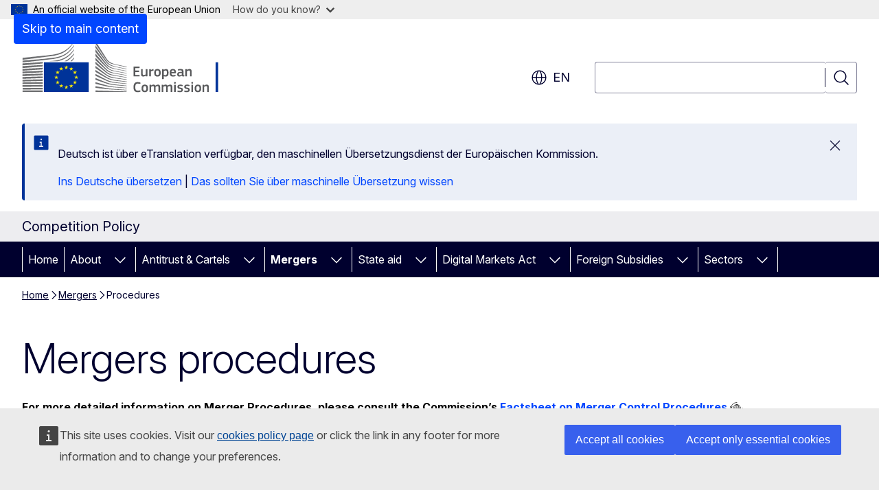

--- FILE ---
content_type: text/html; charset=UTF-8
request_url: https://competition-policy.ec.europa.eu/mergers/procedures_en?prefLang=de
body_size: 19069
content:
<!DOCTYPE html>
<html lang="en" dir="ltr" prefix="og: https://ogp.me/ns#">
  <head>
    <meta charset="utf-8" />
<meta name="description" content="Mergers procedures" />
<meta name="keywords" content="competition law,competition policy" />
<link rel="canonical" href="https://competition-policy.ec.europa.eu/mergers/procedures_en" />
<meta property="og:determiner" content="auto" />
<meta property="og:site_name" content="Competition Policy" />
<meta property="og:type" content="website" />
<meta property="og:url" content="https://competition-policy.ec.europa.eu/mergers/procedures_en" />
<meta property="og:title" content="Procedures" />
<meta property="og:description" content="Mergers procedures" />
<meta name="twitter:card" content="summary_large_image" />
<meta name="twitter:description" content="Mergers procedures" />
<meta name="twitter:title" content="Procedures" />
<meta property="og:image" content="https://competition-policy.ec.europa.eu/profiles/contrib/ewcms/modules/ewcms_seo/assets/images/ec-socialmedia-fallback.png" />
<meta property="og:image:alt" content="Competition Policy" />
<meta name="twitter:image" content="https://competition-policy.ec.europa.eu/profiles/contrib/ewcms/modules/ewcms_seo/assets/images/ec-socialmedia-fallback.png" />
<meta name="twitter:image:alt" content="Competition Policy" />
<meta http-equiv="X-UA-Compatible" content="IE=edge,chrome=1" />
<meta name="Generator" content="Drupal 11 (https://www.drupal.org)" />
<meta name="MobileOptimized" content="width" />
<meta name="HandheldFriendly" content="true" />
<meta name="viewport" content="width=device-width, initial-scale=1.0" />
<script type="application/json">{"service":"preview","position":"before"}</script>
<script type="application/ld+json">{
    "@context": "https:\/\/schema.org",
    "@type": "BreadcrumbList",
    "itemListElement": [
        {
            "@type": "ListItem",
            "position": 1,
            "item": {
                "@id": "https:\/\/competition-policy.ec.europa.eu\/index_en",
                "name": "Home"
            }
        },
        {
            "@type": "ListItem",
            "position": 2,
            "item": {
                "@id": "https:\/\/competition-policy.ec.europa.eu\/mergers_en",
                "name": "Mergers"
            }
        },
        {
            "@type": "ListItem",
            "position": 3,
            "item": {
                "@id": "https:\/\/competition-policy.ec.europa.eu\/mergers\/procedures_en",
                "name": "Procedures"
            }
        }
    ]
}</script>
<link rel="icon" href="/themes/contrib/oe_theme/images/favicons/ec/favicon.ico" type="image/vnd.microsoft.icon" />
<link rel="alternate" hreflang="en" href="https://competition-policy.ec.europa.eu/mergers/procedures_en" />
<link rel="icon" href="/themes/contrib/oe_theme/images/favicons/ec/favicon.svg" type="image/svg+xml" />
<link rel="apple-touch-icon" href="/themes/contrib/oe_theme/images/favicons/ec/favicon.png" />

    <title>Procedures - Competition Policy - European Commission</title>
    <link rel="stylesheet" media="all" href="/sites/default/files/css/css_QzKOmbKxwS1NZjnFnF5wROn-iGJOjdh3KAjkNBHJzko.css?delta=0&amp;language=en&amp;theme=ewcms_theme&amp;include=eJxFyUEKwCAMBdELST2SRPupgpqQRIq3L125mcUbvGVYxN_kzN2bBEbyioFYeAhPTE-9ZSXdCeVc0TY9CCk9SlIt3rqE-nXkWlNW7s0q7mDbHCNmMny9Dy5k" />
<link rel="stylesheet" media="all" href="/sites/default/files/css/css_nOk99HLY-txS4k0qcbfhwDVryWLLDhCL8Yp5XGadLVA.css?delta=1&amp;language=en&amp;theme=ewcms_theme&amp;include=eJxFyUEKwCAMBdELST2SRPupgpqQRIq3L125mcUbvGVYxN_kzN2bBEbyioFYeAhPTE-9ZSXdCeVc0TY9CCk9SlIt3rqE-nXkWlNW7s0q7mDbHCNmMny9Dy5k" />
<link rel="stylesheet" media="print" href="/sites/default/files/css/css_x6bKMyI8JkxceWI2LGDk4R4CZgfwzicrtfRerTJ7DUg.css?delta=2&amp;language=en&amp;theme=ewcms_theme&amp;include=eJxFyUEKwCAMBdELST2SRPupgpqQRIq3L125mcUbvGVYxN_kzN2bBEbyioFYeAhPTE-9ZSXdCeVc0TY9CCk9SlIt3rqE-nXkWlNW7s0q7mDbHCNmMny9Dy5k" />
<link rel="stylesheet" media="all" href="/sites/default/files/css/css_Joy1prtpu81ZnxUIdYMBMQvMO1qQzpwbkah6jJoZB2Q.css?delta=3&amp;language=en&amp;theme=ewcms_theme&amp;include=eJxFyUEKwCAMBdELST2SRPupgpqQRIq3L125mcUbvGVYxN_kzN2bBEbyioFYeAhPTE-9ZSXdCeVc0TY9CCk9SlIt3rqE-nXkWlNW7s0q7mDbHCNmMny9Dy5k" />
<link rel="stylesheet" media="print" href="/sites/default/files/css/css_p4f_Qrvsaxc_8FkeCATZI2khRrITFnlw-nuUyI63Xnw.css?delta=4&amp;language=en&amp;theme=ewcms_theme&amp;include=eJxFyUEKwCAMBdELST2SRPupgpqQRIq3L125mcUbvGVYxN_kzN2bBEbyioFYeAhPTE-9ZSXdCeVc0TY9CCk9SlIt3rqE-nXkWlNW7s0q7mDbHCNmMny9Dy5k" />
<link rel="stylesheet" media="all" href="/sites/default/files/css/css_gORla8WvR2AC-jLS5yX9EEYBS_dWocIwuMj8CDY7sBo.css?delta=5&amp;language=en&amp;theme=ewcms_theme&amp;include=eJxFyUEKwCAMBdELST2SRPupgpqQRIq3L125mcUbvGVYxN_kzN2bBEbyioFYeAhPTE-9ZSXdCeVc0TY9CCk9SlIt3rqE-nXkWlNW7s0q7mDbHCNmMny9Dy5k" />
<link rel="stylesheet" media="print" href="/sites/default/files/css/css_96q1DWwFBdXDERy3tiv7T8B65tBBhwKzhjuxJJVtaEM.css?delta=6&amp;language=en&amp;theme=ewcms_theme&amp;include=eJxFyUEKwCAMBdELST2SRPupgpqQRIq3L125mcUbvGVYxN_kzN2bBEbyioFYeAhPTE-9ZSXdCeVc0TY9CCk9SlIt3rqE-nXkWlNW7s0q7mDbHCNmMny9Dy5k" />

    
  </head>
  <body class="language-en ecl-typography path-node page-node-type-landing-page">
          <a
  href="#main-content"
  class="ecl-link ecl-link--primary ecl-skip-link"
   id="skip-id"
>Skip to main content</a>

        <div id="cck_here"></div>    <script type="application/json">{"utility":"globan","theme":"light","logo":true,"link":true,"mode":false}</script>

      <div class="dialog-off-canvas-main-canvas" data-off-canvas-main-canvas>
          <header
  class="ecl-site-header ecl-site-header-with-logo-l ecl-site-header--has-menu"
  data-ecl-auto-init="SiteHeader"
>
  
    <div class="ecl-site-header__header">
        <div class="ecl-site-header__inner">
      <div class="ecl-site-header__background">
        <div class="ecl-site-header__header">
          <div class="ecl-site-header__container ecl-container">
            <div class="ecl-site-header__top" data-ecl-site-header-top>
                    <a
    class="ecl-link ecl-link--standalone ecl-site-header__logo-link"
    href="https://commission.europa.eu/index_en"
    aria-label="Home - European Commission"
    data-aria-label-en="Home - European Commission"
  >
                                <picture
  class="ecl-picture ecl-site-header__picture"
   title="European&#x20;Commission"
><source 
                  srcset="/themes/contrib/oe_theme/dist/ec/images/logo/positive/logo-ec--en.svg"
                          media="(min-width: 996px)"
                      ><img 
          class="ecl-site-header__logo-image ecl-site-header__logo-image--l"
              src="/themes/contrib/oe_theme/dist/ec/images/logo/logo-ec--mute.svg"
              alt="European Commission logo"
          ></picture>  </a>


              <div class="ecl-site-header__action">
                  <div class="ecl-site-header__language"><a
    class="ecl-button ecl-button--tertiary ecl-button--neutral ecl-site-header__language-selector"
    href="https://competition-policy.ec.europa.eu/mergers/procedures_en"
    data-ecl-language-selector
    role="button"
    aria-label="Change language, current language is English - en"
      aria-controls="language-list-overlay"
    ><span class="ecl-site-header__language-icon"><span 
  class="wt-icon--global ecl-icon ecl-icon--m ecl-site-header__icon ecl-icon--global"
  aria-hidden="false"
   title="en" role="img"></span></span>en</a><div class="ecl-site-header__language-container" id="language-list-overlay" hidden data-ecl-language-list-overlay aria-labelledby="ecl-site-header__language-title" role="dialog"><div class="ecl-site-header__language-header"><div
        class="ecl-site-header__language-title"
        id="ecl-site-header__language-title"
      >Select your language</div><button
  class="ecl-button ecl-button--tertiary ecl-button--neutral ecl-site-header__language-close ecl-button--icon-only"
  type="submit"
   data-ecl-language-list-close
><span class="ecl-button__container"><span class="ecl-button__label" data-ecl-label="true">Close</span><span 
  class="wt-icon--close ecl-icon ecl-icon--m ecl-button__icon ecl-icon--close"
  aria-hidden="true"
   data-ecl-icon></span></span></button></div><div
      class="ecl-site-header__language-content"
      data-ecl-language-list-content
    ><div class="ecl-site-header__language-category" data-ecl-language-list-eu><ul class="ecl-site-header__language-list" translate="no"><li class="ecl-site-header__language-item"><a
  href="https://competition-policy.ec.europa.eu/mergers/procedures_bg"
  class="ecl-link ecl-link--standalone ecl-link--no-visited ecl-site-header__language-link"
   hreflang="bg"
><span class="ecl-site-header__language-link-code">bg</span><span class="ecl-site-header__language-link-label" lang="bg">български</span></a></li><li class="ecl-site-header__language-item"><a
  href="https://competition-policy.ec.europa.eu/mergers/procedures_es"
  class="ecl-link ecl-link--standalone ecl-link--no-visited ecl-site-header__language-link"
   hreflang="es"
><span class="ecl-site-header__language-link-code">es</span><span class="ecl-site-header__language-link-label" lang="es">español</span></a></li><li class="ecl-site-header__language-item"><a
  href="https://competition-policy.ec.europa.eu/mergers/procedures_cs"
  class="ecl-link ecl-link--standalone ecl-link--no-visited ecl-site-header__language-link"
   hreflang="cs"
><span class="ecl-site-header__language-link-code">cs</span><span class="ecl-site-header__language-link-label" lang="cs">čeština</span></a></li><li class="ecl-site-header__language-item"><a
  href="https://competition-policy.ec.europa.eu/mergers/procedures_da"
  class="ecl-link ecl-link--standalone ecl-link--no-visited ecl-site-header__language-link"
   hreflang="da"
><span class="ecl-site-header__language-link-code">da</span><span class="ecl-site-header__language-link-label" lang="da">dansk</span></a></li><li class="ecl-site-header__language-item"><a
  href="https://competition-policy.ec.europa.eu/mergers/procedures_de"
  class="ecl-link ecl-link--standalone ecl-link--no-visited ecl-site-header__language-link"
   hreflang="de"
><span class="ecl-site-header__language-link-code">de</span><span class="ecl-site-header__language-link-label" lang="de">Deutsch</span></a></li><li class="ecl-site-header__language-item"><a
  href="https://competition-policy.ec.europa.eu/mergers/procedures_et"
  class="ecl-link ecl-link--standalone ecl-link--no-visited ecl-site-header__language-link"
   hreflang="et"
><span class="ecl-site-header__language-link-code">et</span><span class="ecl-site-header__language-link-label" lang="et">eesti</span></a></li><li class="ecl-site-header__language-item"><a
  href="https://competition-policy.ec.europa.eu/mergers/procedures_el"
  class="ecl-link ecl-link--standalone ecl-link--no-visited ecl-site-header__language-link"
   hreflang="el"
><span class="ecl-site-header__language-link-code">el</span><span class="ecl-site-header__language-link-label" lang="el">ελληνικά</span></a></li><li class="ecl-site-header__language-item"><a
  href="https://competition-policy.ec.europa.eu/mergers/procedures_en"
  class="ecl-link ecl-link--standalone ecl-link--no-visited ecl-site-header__language-link ecl-site-header__language-link--active"
   hreflang="en"
><span class="ecl-site-header__language-link-code">en</span><span class="ecl-site-header__language-link-label" lang="en">English</span></a></li><li class="ecl-site-header__language-item"><a
  href="https://competition-policy.ec.europa.eu/mergers/procedures_fr"
  class="ecl-link ecl-link--standalone ecl-link--no-visited ecl-site-header__language-link"
   hreflang="fr"
><span class="ecl-site-header__language-link-code">fr</span><span class="ecl-site-header__language-link-label" lang="fr">français</span></a></li><li class="ecl-site-header__language-item"><a
  href="https://competition-policy.ec.europa.eu/mergers/procedures_ga"
  class="ecl-link ecl-link--standalone ecl-link--no-visited ecl-site-header__language-link"
   hreflang="ga"
><span class="ecl-site-header__language-link-code">ga</span><span class="ecl-site-header__language-link-label" lang="ga">Gaeilge</span></a></li><li class="ecl-site-header__language-item"><a
  href="https://competition-policy.ec.europa.eu/mergers/procedures_hr"
  class="ecl-link ecl-link--standalone ecl-link--no-visited ecl-site-header__language-link"
   hreflang="hr"
><span class="ecl-site-header__language-link-code">hr</span><span class="ecl-site-header__language-link-label" lang="hr">hrvatski</span></a></li><li class="ecl-site-header__language-item"><a
  href="https://competition-policy.ec.europa.eu/mergers/procedures_it"
  class="ecl-link ecl-link--standalone ecl-link--no-visited ecl-site-header__language-link"
   hreflang="it"
><span class="ecl-site-header__language-link-code">it</span><span class="ecl-site-header__language-link-label" lang="it">italiano</span></a></li><li class="ecl-site-header__language-item"><a
  href="https://competition-policy.ec.europa.eu/mergers/procedures_lv"
  class="ecl-link ecl-link--standalone ecl-link--no-visited ecl-site-header__language-link"
   hreflang="lv"
><span class="ecl-site-header__language-link-code">lv</span><span class="ecl-site-header__language-link-label" lang="lv">latviešu</span></a></li><li class="ecl-site-header__language-item"><a
  href="https://competition-policy.ec.europa.eu/mergers/procedures_lt"
  class="ecl-link ecl-link--standalone ecl-link--no-visited ecl-site-header__language-link"
   hreflang="lt"
><span class="ecl-site-header__language-link-code">lt</span><span class="ecl-site-header__language-link-label" lang="lt">lietuvių</span></a></li><li class="ecl-site-header__language-item"><a
  href="https://competition-policy.ec.europa.eu/mergers/procedures_hu"
  class="ecl-link ecl-link--standalone ecl-link--no-visited ecl-site-header__language-link"
   hreflang="hu"
><span class="ecl-site-header__language-link-code">hu</span><span class="ecl-site-header__language-link-label" lang="hu">magyar</span></a></li><li class="ecl-site-header__language-item"><a
  href="https://competition-policy.ec.europa.eu/mergers/procedures_mt"
  class="ecl-link ecl-link--standalone ecl-link--no-visited ecl-site-header__language-link"
   hreflang="mt"
><span class="ecl-site-header__language-link-code">mt</span><span class="ecl-site-header__language-link-label" lang="mt">Malti</span></a></li><li class="ecl-site-header__language-item"><a
  href="https://competition-policy.ec.europa.eu/mergers/procedures_nl"
  class="ecl-link ecl-link--standalone ecl-link--no-visited ecl-site-header__language-link"
   hreflang="nl"
><span class="ecl-site-header__language-link-code">nl</span><span class="ecl-site-header__language-link-label" lang="nl">Nederlands</span></a></li><li class="ecl-site-header__language-item"><a
  href="https://competition-policy.ec.europa.eu/mergers/procedures_pl"
  class="ecl-link ecl-link--standalone ecl-link--no-visited ecl-site-header__language-link"
   hreflang="pl"
><span class="ecl-site-header__language-link-code">pl</span><span class="ecl-site-header__language-link-label" lang="pl">polski</span></a></li><li class="ecl-site-header__language-item"><a
  href="https://competition-policy.ec.europa.eu/mergers/procedures_pt"
  class="ecl-link ecl-link--standalone ecl-link--no-visited ecl-site-header__language-link"
   hreflang="pt"
><span class="ecl-site-header__language-link-code">pt</span><span class="ecl-site-header__language-link-label" lang="pt">português</span></a></li><li class="ecl-site-header__language-item"><a
  href="https://competition-policy.ec.europa.eu/mergers/procedures_ro"
  class="ecl-link ecl-link--standalone ecl-link--no-visited ecl-site-header__language-link"
   hreflang="ro"
><span class="ecl-site-header__language-link-code">ro</span><span class="ecl-site-header__language-link-label" lang="ro">română</span></a></li><li class="ecl-site-header__language-item"><a
  href="https://competition-policy.ec.europa.eu/mergers/procedures_sk"
  class="ecl-link ecl-link--standalone ecl-link--no-visited ecl-site-header__language-link"
   hreflang="sk"
><span class="ecl-site-header__language-link-code">sk</span><span class="ecl-site-header__language-link-label" lang="sk">slovenčina</span></a></li><li class="ecl-site-header__language-item"><a
  href="https://competition-policy.ec.europa.eu/mergers/procedures_sl"
  class="ecl-link ecl-link--standalone ecl-link--no-visited ecl-site-header__language-link"
   hreflang="sl"
><span class="ecl-site-header__language-link-code">sl</span><span class="ecl-site-header__language-link-label" lang="sl">slovenščina</span></a></li><li class="ecl-site-header__language-item"><a
  href="https://competition-policy.ec.europa.eu/mergers/procedures_fi"
  class="ecl-link ecl-link--standalone ecl-link--no-visited ecl-site-header__language-link"
   hreflang="fi"
><span class="ecl-site-header__language-link-code">fi</span><span class="ecl-site-header__language-link-label" lang="fi">suomi</span></a></li><li class="ecl-site-header__language-item"><a
  href="https://competition-policy.ec.europa.eu/mergers/procedures_sv"
  class="ecl-link ecl-link--standalone ecl-link--no-visited ecl-site-header__language-link"
   hreflang="sv"
><span class="ecl-site-header__language-link-code">sv</span><span class="ecl-site-header__language-link-label" lang="sv">svenska</span></a></li></ul></div></div></div></div>
<div class="ecl-site-header__search-container" role="search">
  <a
    class="ecl-button ecl-button--tertiary ecl-site-header__search-toggle"
    href=""
    data-ecl-search-toggle="true"
    aria-controls=""
    aria-expanded="false"
  ><span 
  class="wt-icon--search ecl-icon ecl-icon--s ecl-site-header__icon ecl-icon--search"
  aria-hidden="true"
   role="img"></span></a>
  <script type="application/json">{"service":"search","version":"2.0","form":".ecl-search-form","filters":{"scope":{"sites":[{"selected":true,"name":"Competition Policy","id":["comm-ewcms-competition"]}]}}}</script>
<form
  class="ecl-search-form ecl-site-header__search"
  role="search"
   class="oe-search-search-form" data-drupal-selector="oe-search-search-form" action="/mergers/procedures_en?prefLang=de" method="post" id="oe-search-search-form" accept-charset="UTF-8" data-ecl-search-form
><div class="ecl-form-group"><label
                  for="edit-keys"
            id="edit-keys-label"
          class="ecl-form-label ecl-search-form__label"
    >Search</label><input
      id="edit-keys"
      class="ecl-text-input ecl-text-input--m ecl-search-form__text-input form-search ecl-search-form__text-input"
      name="keys"
        type="search"
            
  ></div><button
  class="ecl-button ecl-button--tertiary ecl-search-form__button ecl-search-form__button ecl-button--icon-only"
  type="submit"
  
><span class="ecl-button__container"><span 
  class="wt-icon--search ecl-icon ecl-icon--m ecl-button__icon ecl-icon--search"
  aria-hidden="true"
   data-ecl-icon></span><span class="ecl-button__label" data-ecl-label="true">Search</span></span></button><input autocomplete="off" data-drupal-selector="form-nh8vkieowvdkndqyd6sxh4zipcd9ppmfhfh94366o6s" type="hidden" name="form_build_id" value="form-NH8vkIeowvdkNdQYd6sXh4ZIPcd9PpmFHfh94366O6s" /><input data-drupal-selector="edit-oe-search-search-form" type="hidden" name="form_id" value="oe_search_search_form" /></form>
  
</div>


              </div>
            </div>
          </div>
        </div>
      </div>
    </div>
  
  </div>
      <div>
    <div id="block-machinetranslation">
  
    
      <div class="ecl-lang-select-page ecl-u-pv-m ecl-u-d-none" id="etrans-block">
  <div class="ecl-container">
    <div class="webtools-etrans--wrapper">
      <div id="webtools-etrans"></div>
      <div class="webtools-etrans--message">
        <div
  class="ecl-notification ecl-notification--info"
  data-ecl-notification
  role="alert"
  data-ecl-auto-init="Notification"
><span 
  class="wt-icon--information ecl-icon ecl-icon--m ecl-notification__icon ecl-icon--information"
  aria-hidden="false"
  ></span><div class="ecl-notification__content"><button
  class="ecl-button ecl-button--tertiary ecl-button--m ecl-button--neutral ecl-notification__close ecl-button--icon-only"
  type="button"
   data-ecl-notification-close
><span class="ecl-button__container"><span class="ecl-button__label" data-ecl-label="true">&nbsp;</span><span 
  class="wt-icon--close ecl-icon ecl-icon--m ecl-button__icon ecl-icon--close"
  aria-hidden="true"
   data-ecl-icon></span></span></button><div class="ecl-notification__description">&nbsp;</div></div></div>      </div>
    </div>
  </div>
</div>
<div class="ecl-lang-select-page ecl-u-pv-m ecl-u-d-none" id="no-etrans-block">
  <div class="ecl-container">
    <div class="webtools-etrans--wrapper">
      <div id="webtools-etrans"></div>
      <div class="webtools-etrans--message">
        <div
  class="ecl-notification ecl-notification--warning"
  data-ecl-notification
  role="alert"
  data-ecl-auto-init="Notification"
><span 
  class="wt-icon--information ecl-icon ecl-icon--m ecl-notification__icon ecl-icon--information"
  aria-hidden="false"
  ></span><div class="ecl-notification__content"><button
  class="ecl-button ecl-button--tertiary ecl-button--m ecl-button--neutral ecl-notification__close ecl-button--icon-only"
  type="button"
   data-ecl-notification-close
><span class="ecl-button__container"><span class="ecl-button__label" data-ecl-label="true">&nbsp;</span><span 
  class="wt-icon--close ecl-icon ecl-icon--m ecl-button__icon ecl-icon--close"
  aria-hidden="true"
   data-ecl-icon></span></span></button><div class="ecl-notification__description">&nbsp;</div></div></div>      </div>
    </div>
  </div>
</div>

  </div>

  </div>

  
    <div class="ecl-container">
    <div class="ecl-site-header__banner-top">
      <a href="https://commission.europa.eu/law_en" class="ecl-link ecl-link--standalone ecl-link--no-visited" data-header-class-link="true" data-header-class-link-label-en="Law">Law</a>
    </div>
  </div>
          <div class="ecl-site-header__banner">
      <div class="ecl-container">
                  <div class="ecl-site-header__site-name">Competition Policy</div>
                      </div>
    </div>
      <div id="block-ewcms-theme-horizontal-menu">
  
    
      <div style="height: 0">&nbsp;</div><div class="ewcms-horizontal-menu">
      
                                                                                                                                                                                                                                        
                                                                                                                                                                                  
                                                                                                                                                                                                    
                                                                                                                                                                                                                                                          
                                                                                                                            
                                                                                                                            
                                                                                                                                                                                  
          
      <nav
  class="ecl-menu"
  data-ecl-menu
  data-ecl-menu-max-lines="2"
  data-ecl-auto-init="Menu"
      data-ecl-menu-label-open="Menu"
        data-ecl-menu-label-close="Close"
    role="navigation" aria-label="Site&#x20;navigation"
><div class="ecl-menu__overlay"></div><div class="ecl-container ecl-menu__container"><button
  class="ecl-button ecl-button--tertiary ecl-button--neutral ecl-menu__open ecl-button--icon-only"
  type="button"
   data-ecl-menu-open aria-expanded="false"
><span class="ecl-button__container"><span 
  class="wt-icon--hamburger ecl-icon ecl-icon--m ecl-button__icon ecl-icon--hamburger"
  aria-hidden="true"
   data-ecl-icon></span><span 
  class="wt-icon--close ecl-icon ecl-icon--m ecl-button__icon ecl-icon--close"
  aria-hidden="true"
   data-ecl-icon></span><span class="ecl-button__label" data-ecl-label="true">Menu</span></span></button><section class="ecl-menu__inner" data-ecl-menu-inner aria-label="Menu"><header class="ecl-menu__inner-header"><button
  class="ecl-button ecl-button--tertiary ecl-menu__close ecl-button--icon-only"
  type="submit"
   data-ecl-menu-close
><span class="ecl-button__container"><span class="ecl-button__label" data-ecl-label="true">Close</span><span 
  class="wt-icon--close ecl-icon ecl-icon--m ecl-button__icon ecl-icon--close"
  aria-hidden="true"
   data-ecl-icon></span></span></button><div class="ecl-menu__title">Menu</div><button
  class="ecl-button ecl-button--tertiary ecl-menu__back"
  type="submit"
   data-ecl-menu-back
><span class="ecl-button__container"><span 
  class="wt-icon--corner-arrow ecl-icon ecl-icon--xs ecl-icon--rotate-270 ecl-button__icon ecl-icon--corner-arrow"
  aria-hidden="true"
   data-ecl-icon></span><span class="ecl-button__label" data-ecl-label="true">Back</span></span></button></header><button
  class="ecl-button ecl-button--tertiary ecl-menu__item ecl-menu__items-previous ecl-button--icon-only"
  type="button"
   data-ecl-menu-items-previous tabindex="-1"
><span class="ecl-button__container"><span 
  class="wt-icon--corner-arrow ecl-icon ecl-icon--s ecl-icon--rotate-270 ecl-button__icon ecl-icon--corner-arrow"
  aria-hidden="true"
   data-ecl-icon></span><span class="ecl-button__label" data-ecl-label="true">Previous items</span></span></button><button
  class="ecl-button ecl-button--tertiary ecl-menu__item ecl-menu__items-next ecl-button--icon-only"
  type="button"
   data-ecl-menu-items-next tabindex="-1"
><span class="ecl-button__container"><span 
  class="wt-icon--corner-arrow ecl-icon ecl-icon--s ecl-icon--rotate-90 ecl-button__icon ecl-icon--corner-arrow"
  aria-hidden="true"
   data-ecl-icon></span><span class="ecl-button__label" data-ecl-label="true">Next items</span></span></button><ul class="ecl-menu__list" data-ecl-menu-list><li class="ecl-menu__item" data-ecl-menu-item id="ecl-menu-item-ecl-menu-1828739652-0"><a
  href="/index_en?prefLang=de"
  class="ecl-link ecl-link--standalone ecl-menu__link"
   data-untranslated-label="Home" data-active-path="&#x2F;" data-ecl-menu-link id="ecl-menu-item-ecl-menu-1828739652-0-link"
>Home</a></li><li class="ecl-menu__item ecl-menu__item--has-children" data-ecl-menu-item data-ecl-has-children aria-haspopup aria-expanded="false" id="ecl-menu-item-ecl-menu-1828739652-1"><a
  href="/about_en?prefLang=de"
  class="ecl-link ecl-link--standalone ecl-menu__link"
   data-untranslated-label="About" data-active-path="&#x2F;node&#x2F;13" data-ecl-menu-link id="ecl-menu-item-ecl-menu-1828739652-1-link"
>About</a><button
  class="ecl-button ecl-button--tertiary ecl-button--neutral ecl-menu__button-caret ecl-button--icon-only"
  type="button"
   data-ecl-menu-caret aria-label="Access&#x20;item&#x27;s&#x20;children" aria-describedby="ecl-menu-item-ecl-menu-1828739652-1-link" aria-expanded="false"
><span class="ecl-button__container"><span 
  class="wt-icon--corner-arrow ecl-icon ecl-icon--xs ecl-icon--rotate-180 ecl-button__icon ecl-icon--corner-arrow"
  aria-hidden="true"
   data-ecl-icon></span></span></button><div
    class="ecl-menu__mega"
    data-ecl-menu-mega
  ><ul class="ecl-menu__sublist"><li
        class="ecl-menu__subitem"
        data-ecl-menu-subitem
      ><a
  href="/about/news_en?prefLang=de"
  class="ecl-link ecl-link--standalone ecl-menu__sublink"
   data-untranslated-label="News" data-active-path="&#x2F;node&#x2F;38"
>News</a></li><li
        class="ecl-menu__subitem"
        data-ecl-menu-subitem
      ><a
  href="/about/what-competition-policy_en?prefLang=de"
  class="ecl-link ecl-link--standalone ecl-menu__sublink"
   data-untranslated-label="What&#x20;is&#x20;competition&#x20;policy&#x3F;" data-active-path="&#x2F;node&#x2F;732"
>What is competition policy?</a></li><li
        class="ecl-menu__subitem"
        data-ecl-menu-subitem
      ><a
  href="https://commission.europa.eu/about/organisation/college-commissioners/teresa-ribera_en"
  class="ecl-link ecl-link--standalone ecl-menu__sublink"
   data-untranslated-label="Executive&#x20;Vice-President&#x20;Ribera"
>Executive Vice-President Ribera</a></li><li
        class="ecl-menu__subitem"
        data-ecl-menu-subitem
      ><a
  href="https://ec.europa.eu/info/departments/competition_en#leadership"
  class="ecl-link ecl-link--standalone ecl-menu__sublink"
   data-untranslated-label="Directorate-General&#x20;for&#x20;Competition"
>Directorate-General for Competition</a></li><li
        class="ecl-menu__subitem"
        data-ecl-menu-subitem
      ><a
  href="/about/contribution-clean-just-and-competitive-transition_en?prefLang=de"
  class="ecl-link ecl-link--standalone ecl-menu__sublink"
   data-untranslated-label="Contribution&#x20;to&#x20;the&#x20;Clean,&#x20;Just&#x20;and&#x20;Competitive&#x20;Transition" data-active-path="&#x2F;node&#x2F;1409"
>Contribution to the Clean, Just and Competitive Transition</a></li><li
        class="ecl-menu__subitem"
        data-ecl-menu-subitem
      ><a
  href="/chief-competition-economist_en?prefLang=de"
  class="ecl-link ecl-link--standalone ecl-menu__sublink"
   data-untranslated-label="Chief&#x20;Competition&#x20;Economist" data-active-path="&#x2F;node&#x2F;132"
>Chief Competition Economist</a></li><li
        class="ecl-menu__subitem"
        data-ecl-menu-subitem
      ><a
  href="/hearing-officers_en?prefLang=de"
  class="ecl-link ecl-link--standalone ecl-menu__sublink"
   data-untranslated-label="Hearing&#x20;officers" data-active-path="&#x2F;node&#x2F;443"
>Hearing officers</a></li><li
        class="ecl-menu__subitem"
        data-ecl-menu-subitem
      ><a
  href="/antitrust-and-cartels/european-competition-network_en?prefLang=de"
  class="ecl-link ecl-link--standalone ecl-menu__sublink"
   data-untranslated-label="European&#x20;Competition&#x20;Network&#x20;&#x28;ECN&#x29;" data-active-path="&#x2F;node&#x2F;129"
>European Competition Network (ECN)</a></li><li
        class="ecl-menu__subitem"
        data-ecl-menu-subitem
      ><a
  href="/international-relations_en?prefLang=de"
  class="ecl-link ecl-link--standalone ecl-menu__sublink"
   data-untranslated-label="International&#x20;relations" data-active-path="&#x2F;node&#x2F;12"
>International relations</a></li><li
        class="ecl-menu__subitem"
        data-ecl-menu-subitem
      ><a
  href="/about/reaching-out_en?prefLang=de"
  class="ecl-link ecl-link--standalone ecl-menu__sublink"
   data-untranslated-label="Events&#x20;and&#x20;Workshops" data-active-path="&#x2F;node&#x2F;763"
>Events and Workshops</a></li><li
        class="ecl-menu__subitem"
        data-ecl-menu-subitem
      ><a
  href="/about/single-market-programme-smp_en?prefLang=de"
  class="ecl-link ecl-link--standalone ecl-menu__sublink"
   data-untranslated-label="The&#x20;Single&#x20;Market&#x20;Programme&#x20;&#x28;SMP&#x29;" data-active-path="&#x2F;node&#x2F;355"
>The Single Market Programme (SMP)</a></li><li
        class="ecl-menu__subitem"
        data-ecl-menu-subitem
      ><a
  href="/about/competition-policy-fit-new-challenges_en?prefLang=de"
  class="ecl-link ecl-link--standalone ecl-menu__sublink"
   data-untranslated-label="A&#x20;competition&#x20;policy&#x20;fit&#x20;for&#x20;new&#x20;challenges" data-active-path="&#x2F;node&#x2F;584"
>A competition policy fit for new challenges</a></li><li class="ecl-menu__subitem ecl-menu__see-all"><a
  href="/about_en?prefLang=de"
  class="ecl-link ecl-link--standalone ecl-link--icon ecl-menu__sublink"
  
><span 
      class="ecl-link__label">See all</span><span 
  class="wt-icon--arrow-left ecl-icon ecl-icon--xs ecl-icon--rotate-180 ecl-link__icon ecl-icon--arrow-left"
  aria-hidden="true"
  ></span></a></li></ul></div></li><li class="ecl-menu__item ecl-menu__item--has-children" data-ecl-menu-item data-ecl-has-children aria-haspopup aria-expanded="false" id="ecl-menu-item-ecl-menu-1828739652-2"><a
  href="/antitrust-and-cartels_en?prefLang=de"
  class="ecl-link ecl-link--standalone ecl-menu__link"
   data-untranslated-label="Antitrust&#x20;&amp;&#x20;Cartels" data-active-path="&#x2F;node&#x2F;2" data-ecl-menu-link id="ecl-menu-item-ecl-menu-1828739652-2-link"
>Antitrust &amp; Cartels</a><button
  class="ecl-button ecl-button--tertiary ecl-button--neutral ecl-menu__button-caret ecl-button--icon-only"
  type="button"
   data-ecl-menu-caret aria-label="Access&#x20;item&#x27;s&#x20;children" aria-describedby="ecl-menu-item-ecl-menu-1828739652-2-link" aria-expanded="false"
><span class="ecl-button__container"><span 
  class="wt-icon--corner-arrow ecl-icon ecl-icon--xs ecl-icon--rotate-180 ecl-button__icon ecl-icon--corner-arrow"
  aria-hidden="true"
   data-ecl-icon></span></span></button><div
    class="ecl-menu__mega"
    data-ecl-menu-mega
  ><ul class="ecl-menu__sublist"><li
        class="ecl-menu__subitem"
        data-ecl-menu-subitem
      ><a
  href="/antitrust-and-cartels/latest-news_en?prefLang=de"
  class="ecl-link ecl-link--standalone ecl-menu__sublink"
   data-untranslated-label="Latest&#x20;news" data-active-path="&#x2F;node&#x2F;14"
>Latest news</a></li><li
        class="ecl-menu__subitem"
        data-ecl-menu-subitem
      ><a
  href="/antitrust-and-cartels/cartels-cases-and-statistics_en?prefLang=de"
  class="ecl-link ecl-link--standalone ecl-menu__sublink"
   data-untranslated-label="Cartels&#x20;cases&#x20;and&#x20;statistics" data-active-path="&#x2F;node&#x2F;566"
>Cartels cases and statistics</a></li><li
        class="ecl-menu__subitem"
        data-ecl-menu-subitem
      ><a
  href="/antitrust-and-cartels/contact_en?prefLang=de"
  class="ecl-link ecl-link--standalone ecl-menu__sublink"
   data-untranslated-label="Contact" data-active-path="&#x2F;node&#x2F;46"
>Contact</a></li><li
        class="ecl-menu__subitem"
        data-ecl-menu-subitem
      ><a
  href="/antitrust-and-cartels/european-competition-network_en?prefLang=de"
  class="ecl-link ecl-link--standalone ecl-menu__sublink"
   data-untranslated-label="European&#x20;Competition&#x20;Network" data-active-path="&#x2F;node&#x2F;129"
>European Competition Network</a></li><li
        class="ecl-menu__subitem"
        data-ecl-menu-subitem
      ><a
  href="/antitrust-and-cartels/legislation_en?prefLang=de"
  class="ecl-link ecl-link--standalone ecl-menu__sublink"
   data-untranslated-label="Legislation" data-active-path="&#x2F;node&#x2F;45"
>Legislation</a></li><li
        class="ecl-menu__subitem"
        data-ecl-menu-subitem
      ><a
  href="/antitrust-and-cartels/leniency_en?prefLang=de"
  class="ecl-link ecl-link--standalone ecl-menu__sublink"
   data-untranslated-label="Leniency" data-active-path="&#x2F;node&#x2F;52"
>Leniency</a></li><li
        class="ecl-menu__subitem"
        data-ecl-menu-subitem
      ><a
  href="/antitrust-and-cartels/procedures_en?prefLang=de"
  class="ecl-link ecl-link--standalone ecl-menu__sublink"
   data-untranslated-label="Procedures" data-active-path="&#x2F;node&#x2F;63"
>Procedures</a></li><li
        class="ecl-menu__subitem"
        data-ecl-menu-subitem
      ><a
  href="/antitrust-and-cartels/publications_en?prefLang=de"
  class="ecl-link ecl-link--standalone ecl-menu__sublink"
   data-untranslated-label="Publications" data-active-path="&#x2F;node&#x2F;86"
>Publications</a></li><li
        class="ecl-menu__subitem"
        data-ecl-menu-subitem
      ><a
  href="/index/whistleblower_en?prefLang=de"
  class="ecl-link ecl-link--standalone ecl-menu__sublink"
   data-untranslated-label="Whistleblower" data-active-path="&#x2F;node&#x2F;49"
>Whistleblower</a></li><li class="ecl-menu__subitem ecl-menu__see-all"><a
  href="/antitrust-and-cartels_en?prefLang=de"
  class="ecl-link ecl-link--standalone ecl-link--icon ecl-menu__sublink"
  
><span 
      class="ecl-link__label">See all</span><span 
  class="wt-icon--arrow-left ecl-icon ecl-icon--xs ecl-icon--rotate-180 ecl-link__icon ecl-icon--arrow-left"
  aria-hidden="true"
  ></span></a></li></ul></div></li><li class="ecl-menu__item ecl-menu__item--has-children" data-ecl-menu-item data-ecl-has-children aria-haspopup aria-expanded="false" id="ecl-menu-item-ecl-menu-1828739652-3"><a
  href="/mergers_en?prefLang=de"
  class="ecl-link ecl-link--standalone ecl-menu__link"
   data-untranslated-label="Mergers" data-active-path="&#x2F;node&#x2F;10" data-ecl-menu-link id="ecl-menu-item-ecl-menu-1828739652-3-link"
>Mergers</a><button
  class="ecl-button ecl-button--tertiary ecl-button--neutral ecl-menu__button-caret ecl-button--icon-only"
  type="button"
   data-ecl-menu-caret aria-label="Access&#x20;item&#x27;s&#x20;children" aria-describedby="ecl-menu-item-ecl-menu-1828739652-3-link" aria-expanded="false"
><span class="ecl-button__container"><span 
  class="wt-icon--corner-arrow ecl-icon ecl-icon--xs ecl-icon--rotate-180 ecl-button__icon ecl-icon--corner-arrow"
  aria-hidden="true"
   data-ecl-icon></span></span></button><div
    class="ecl-menu__mega"
    data-ecl-menu-mega
  ><ul class="ecl-menu__sublist"><li
        class="ecl-menu__subitem"
        data-ecl-menu-subitem
      ><a
  href="/mergers/latest-news_en?prefLang=de"
  class="ecl-link ecl-link--standalone ecl-menu__sublink"
   data-untranslated-label="Latest&#x20;news" data-active-path="&#x2F;node&#x2F;104"
>Latest news</a></li><li
        class="ecl-menu__subitem"
        data-ecl-menu-subitem
      ><a
  href="https://competition-cases.ec.europa.eu/search?caseInstrument=M"
  class="ecl-link ecl-link--standalone ecl-menu__sublink"
   data-untranslated-label="Cases"
>Cases</a></li><li
        class="ecl-menu__subitem"
        data-ecl-menu-subitem
      ><a
  href="/mergers/contact_en?prefLang=de"
  class="ecl-link ecl-link--standalone ecl-menu__sublink"
   data-untranslated-label="Contact" data-active-path="&#x2F;node&#x2F;150"
>Contact</a></li><li
        class="ecl-menu__subitem"
        data-ecl-menu-subitem
      ><a
  href="/mergers/ecn-merger-working-group_en?prefLang=de"
  class="ecl-link ecl-link--standalone ecl-menu__sublink"
   data-untranslated-label="ECN&#x20;Merger&#x20;Working&#x20;Group" data-active-path="&#x2F;node&#x2F;176"
>ECN Merger Working Group</a></li><li
        class="ecl-menu__subitem"
        data-ecl-menu-subitem
      ><a
  href="/mergers/review-merger-guidelines_en?prefLang=de"
  class="ecl-link ecl-link--standalone ecl-menu__sublink"
   data-untranslated-label="Guidelines&#x20;Review" data-active-path="&#x2F;node&#x2F;1428"
>Guidelines Review</a></li><li
        class="ecl-menu__subitem"
        data-ecl-menu-subitem
      ><a
  href="/mergers/legislation_en?prefLang=de"
  class="ecl-link ecl-link--standalone ecl-menu__sublink"
   data-untranslated-label="Legislation" data-active-path="&#x2F;node&#x2F;106"
>Legislation</a></li><li
        class="ecl-menu__subitem"
        data-ecl-menu-subitem
      ><a
  href="/mergers/practical-information_en?prefLang=de"
  class="ecl-link ecl-link--standalone ecl-menu__sublink"
   data-untranslated-label="Practical&#x20;Information" data-active-path="&#x2F;node&#x2F;1037"
>Practical Information</a></li><li
        class="ecl-menu__subitem"
        data-ecl-menu-subitem
      ><a
  href="/mergers/procedures_en?prefLang=de"
  class="ecl-link ecl-link--standalone ecl-menu__sublink"
   data-untranslated-label="Procedures" data-active-path="&#x2F;node&#x2F;152"
>Procedures</a></li><li
        class="ecl-menu__subitem"
        data-ecl-menu-subitem
      ><a
  href="/mergers/publications_en?prefLang=de"
  class="ecl-link ecl-link--standalone ecl-menu__sublink"
   data-untranslated-label="Publications" data-active-path="&#x2F;node&#x2F;110"
>Publications</a></li><li
        class="ecl-menu__subitem"
        data-ecl-menu-subitem
      ><a
  href="/mergers/statistics_en?prefLang=de"
  class="ecl-link ecl-link--standalone ecl-menu__sublink"
   data-untranslated-label="Statistics" data-active-path="&#x2F;node&#x2F;335"
>Statistics</a></li><li class="ecl-menu__subitem ecl-menu__see-all"><a
  href="/mergers_en?prefLang=de"
  class="ecl-link ecl-link--standalone ecl-link--icon ecl-menu__sublink"
  
><span 
      class="ecl-link__label">See all</span><span 
  class="wt-icon--arrow-left ecl-icon ecl-icon--xs ecl-icon--rotate-180 ecl-link__icon ecl-icon--arrow-left"
  aria-hidden="true"
  ></span></a></li></ul></div></li><li class="ecl-menu__item ecl-menu__item--has-children" data-ecl-menu-item data-ecl-has-children aria-haspopup aria-expanded="false" id="ecl-menu-item-ecl-menu-1828739652-4"><a
  href="/state-aid_en?prefLang=de"
  class="ecl-link ecl-link--standalone ecl-menu__link"
   data-untranslated-label="State&#x20;aid" data-active-path="&#x2F;node&#x2F;11" data-ecl-menu-link id="ecl-menu-item-ecl-menu-1828739652-4-link"
>State aid</a><button
  class="ecl-button ecl-button--tertiary ecl-button--neutral ecl-menu__button-caret ecl-button--icon-only"
  type="button"
   data-ecl-menu-caret aria-label="Access&#x20;item&#x27;s&#x20;children" aria-describedby="ecl-menu-item-ecl-menu-1828739652-4-link" aria-expanded="false"
><span class="ecl-button__container"><span 
  class="wt-icon--corner-arrow ecl-icon ecl-icon--xs ecl-icon--rotate-180 ecl-button__icon ecl-icon--corner-arrow"
  aria-hidden="true"
   data-ecl-icon></span></span></button><div
    class="ecl-menu__mega"
    data-ecl-menu-mega
  ><ul class="ecl-menu__sublist"><li
        class="ecl-menu__subitem"
        data-ecl-menu-subitem
      ><a
  href="/state-aid/latest-news_en?prefLang=de"
  class="ecl-link ecl-link--standalone ecl-menu__sublink"
   data-untranslated-label="Latest&#x20;news" data-active-path="&#x2F;node&#x2F;112"
>Latest news</a></li><li
        class="ecl-menu__subitem"
        data-ecl-menu-subitem
      ><a
  href="/state-aid/aarhus-review-requests_en?prefLang=de"
  class="ecl-link ecl-link--standalone ecl-menu__sublink"
   data-untranslated-label="Aarhus&#x20;review&#x20;requests" data-active-path="&#x2F;node&#x2F;1432"
>Aarhus review requests</a></li><li
        class="ecl-menu__subitem"
        data-ecl-menu-subitem
      ><a
  href="https://competition-cases.ec.europa.eu/search?caseInstrument=SA"
  class="ecl-link ecl-link--standalone ecl-menu__sublink"
   data-untranslated-label="Cases"
>Cases</a></li><li
        class="ecl-menu__subitem"
        data-ecl-menu-subitem
      ><a
  href="/state-aid/contact_en?prefLang=de"
  class="ecl-link ecl-link--standalone ecl-menu__sublink"
   data-untranslated-label="Contact" data-active-path="&#x2F;node&#x2F;296"
>Contact</a></li><li
        class="ecl-menu__subitem"
        data-ecl-menu-subitem
      ><a
  href="/state-aid/complaints_en?prefLang=de"
  class="ecl-link ecl-link--standalone ecl-menu__sublink"
   data-untranslated-label="Complaints" data-active-path="&#x2F;node&#x2F;289"
>Complaints</a></li><li
        class="ecl-menu__subitem"
        data-ecl-menu-subitem
      ><a
  href="/about/contribution-clean-just-and-competitive-transition/clean-industrial-deal-state-aid-framework-cisaf_en?prefLang=de"
  class="ecl-link ecl-link--standalone ecl-menu__sublink"
   data-untranslated-label="Clean&#x20;Industrial&#x20;State&#x20;Aid&#x20;Framework&#x20;&#x28;CISAF&#x29;" data-active-path="&#x2F;node&#x2F;1410"
>Clean Industrial State Aid Framework (CISAF)</a></li><li
        class="ecl-menu__subitem"
        data-ecl-menu-subitem
      ><a
  href="/state-aid/gber-review_en?prefLang=de"
  class="ecl-link ecl-link--standalone ecl-menu__sublink"
   data-untranslated-label="General&#x20;Block&#x20;Exemption&#x20;Regulation&#x20;review" data-active-path="&#x2F;node&#x2F;1455"
>General Block Exemption Regulation review</a></li><li
        class="ecl-menu__subitem"
        data-ecl-menu-subitem
      ><a
  href="/state-aid/ipcei_en?prefLang=de"
  class="ecl-link ecl-link--standalone ecl-menu__sublink"
   data-untranslated-label="Important&#x20;Projects&#x20;of&#x20;Common&#x20;European&#x20;Interest&#x20;&#x28;IPCEI&#x29;" data-active-path="&#x2F;node&#x2F;1104"
>Important Projects of Common European Interest (IPCEI)</a></li><li
        class="ecl-menu__subitem"
        data-ecl-menu-subitem
      ><a
  href="/state-aid/legislation_en?prefLang=de"
  class="ecl-link ecl-link--standalone ecl-menu__sublink"
   data-untranslated-label="Legislation" data-active-path="&#x2F;node&#x2F;114"
>Legislation</a></li><li
        class="ecl-menu__subitem"
        data-ecl-menu-subitem
      ><a
  href="/state-aid/national-courts_en?prefLang=de"
  class="ecl-link ecl-link--standalone ecl-menu__sublink"
   data-untranslated-label="National&#x20;Courts" data-active-path="&#x2F;node&#x2F;118"
>National Courts</a></li><li
        class="ecl-menu__subitem"
        data-ecl-menu-subitem
      ><a
  href="/state-aid/procedures_en?prefLang=de"
  class="ecl-link ecl-link--standalone ecl-menu__sublink"
   data-untranslated-label="Procedures" data-active-path="&#x2F;node&#x2F;299"
>Procedures</a></li><li
        class="ecl-menu__subitem"
        data-ecl-menu-subitem
      ><a
  href="/state-aid/publications_en?prefLang=de"
  class="ecl-link ecl-link--standalone ecl-menu__sublink"
   data-untranslated-label="Publications" data-active-path="&#x2F;node&#x2F;307"
>Publications</a></li><li
        class="ecl-menu__subitem"
        data-ecl-menu-subitem
      ><a
  href="/state-aid/scoreboard_en?prefLang=de"
  class="ecl-link ecl-link--standalone ecl-menu__sublink"
   data-untranslated-label="Scoreboard" data-active-path="&#x2F;node&#x2F;116"
>Scoreboard</a></li><li class="ecl-menu__subitem ecl-menu__see-all"><a
  href="/state-aid_en?prefLang=de"
  class="ecl-link ecl-link--standalone ecl-link--icon ecl-menu__sublink"
  
><span 
      class="ecl-link__label">See all</span><span 
  class="wt-icon--arrow-left ecl-icon ecl-icon--xs ecl-icon--rotate-180 ecl-link__icon ecl-icon--arrow-left"
  aria-hidden="true"
  ></span></a></li></ul></div></li><li class="ecl-menu__item ecl-menu__item--has-children" data-ecl-menu-item data-ecl-has-children aria-haspopup aria-expanded="false" id="ecl-menu-item-ecl-menu-1828739652-5"><a
  href="https://digital-markets-act.ec.europa.eu/index_en"
  class="ecl-link ecl-link--standalone ecl-menu__link"
   data-untranslated-label="Digital&#x20;Markets&#x20;Act" data-active-path="&#x2F;node&#x2F;923" data-ecl-menu-link id="ecl-menu-item-ecl-menu-1828739652-5-link"
>Digital Markets Act</a><button
  class="ecl-button ecl-button--tertiary ecl-button--neutral ecl-menu__button-caret ecl-button--icon-only"
  type="button"
   data-ecl-menu-caret aria-label="Access&#x20;item&#x27;s&#x20;children" aria-describedby="ecl-menu-item-ecl-menu-1828739652-5-link" aria-expanded="false"
><span class="ecl-button__container"><span 
  class="wt-icon--corner-arrow ecl-icon ecl-icon--xs ecl-icon--rotate-180 ecl-button__icon ecl-icon--corner-arrow"
  aria-hidden="true"
   data-ecl-icon></span></span></button><div
    class="ecl-menu__mega"
    data-ecl-menu-mega
  ><ul class="ecl-menu__sublist"><li
        class="ecl-menu__subitem"
        data-ecl-menu-subitem
      ><a
  href="https://digital-markets-act.ec.europa.eu/latest-news_en"
  class="ecl-link ecl-link--standalone ecl-menu__sublink"
   data-untranslated-label="Latest&#x20;news"
>Latest news</a></li><li
        class="ecl-menu__subitem"
        data-ecl-menu-subitem
      ><a
  href="https://digital-markets-act-cases.ec.europa.eu/search"
  class="ecl-link ecl-link--standalone ecl-menu__sublink"
   data-untranslated-label="Cases"
>Cases</a></li><li
        class="ecl-menu__subitem"
        data-ecl-menu-subitem
      ><a
  href="https://digital-markets-act.ec.europa.eu/consultations_en"
  class="ecl-link ecl-link--standalone ecl-menu__sublink"
   data-untranslated-label="Consultations"
>Consultations</a></li><li
        class="ecl-menu__subitem"
        data-ecl-menu-subitem
      ><a
  href="https://digital-markets-act.ec.europa.eu/events_en"
  class="ecl-link ecl-link--standalone ecl-menu__sublink"
   data-untranslated-label="Events"
>Events</a></li><li
        class="ecl-menu__subitem"
        data-ecl-menu-subitem
      ><a
  href="https://digital-markets-act.ec.europa.eu/gatekeepers_en"
  class="ecl-link ecl-link--standalone ecl-menu__sublink"
   data-untranslated-label="Gatekeepers"
>Gatekeepers</a></li><li
        class="ecl-menu__subitem"
        data-ecl-menu-subitem
      ><a
  href="https://digital-markets-act.ec.europa.eu/legislation_en"
  class="ecl-link ecl-link--standalone ecl-menu__sublink"
   data-untranslated-label="Legislation"
>Legislation</a></li><li class="ecl-menu__subitem ecl-menu__see-all"><a
  href="https://digital-markets-act.ec.europa.eu/index_en"
  class="ecl-link ecl-link--standalone ecl-link--icon ecl-menu__sublink"
  
><span 
      class="ecl-link__label">See all</span><span 
  class="wt-icon--arrow-left ecl-icon ecl-icon--xs ecl-icon--rotate-180 ecl-link__icon ecl-icon--arrow-left"
  aria-hidden="true"
  ></span></a></li></ul></div></li><li class="ecl-menu__item ecl-menu__item--has-children" data-ecl-menu-item data-ecl-has-children aria-haspopup aria-expanded="false" id="ecl-menu-item-ecl-menu-1828739652-6"><a
  href="/foreign-subsidies-regulation_en?prefLang=de"
  class="ecl-link ecl-link--standalone ecl-menu__link"
   data-untranslated-label="Foreign&#x20;Subsidies" data-active-path="&#x2F;node&#x2F;91" data-ecl-menu-link id="ecl-menu-item-ecl-menu-1828739652-6-link"
>Foreign Subsidies</a><button
  class="ecl-button ecl-button--tertiary ecl-button--neutral ecl-menu__button-caret ecl-button--icon-only"
  type="button"
   data-ecl-menu-caret aria-label="Access&#x20;item&#x27;s&#x20;children" aria-describedby="ecl-menu-item-ecl-menu-1828739652-6-link" aria-expanded="false"
><span class="ecl-button__container"><span 
  class="wt-icon--corner-arrow ecl-icon ecl-icon--xs ecl-icon--rotate-180 ecl-button__icon ecl-icon--corner-arrow"
  aria-hidden="true"
   data-ecl-icon></span></span></button><div
    class="ecl-menu__mega"
    data-ecl-menu-mega
  ><ul class="ecl-menu__sublist"><li
        class="ecl-menu__subitem"
        data-ecl-menu-subitem
      ><a
  href="/foreign-subsidies-regulation/latest-news_en?prefLang=de"
  class="ecl-link ecl-link--standalone ecl-menu__sublink"
   data-untranslated-label="Latest&#x20;news" data-active-path="&#x2F;node&#x2F;1270"
>Latest news</a></li><li
        class="ecl-menu__subitem"
        data-ecl-menu-subitem
      ><a
  href="https://competition-cases.ec.europa.eu/search?caseInstrument=InstrumentFS"
  class="ecl-link ecl-link--standalone ecl-menu__sublink"
   data-untranslated-label="Cases"
>Cases</a></li><li
        class="ecl-menu__subitem"
        data-ecl-menu-subitem
      ><a
  href="/foreign-subsidies-regulation/about_en?prefLang=de"
  class="ecl-link ecl-link--standalone ecl-menu__sublink"
   data-untranslated-label="The&#x20;Foreign&#x20;Subsidies&#x20;Regulation&#x20;in&#x20;a&#x20;nutshell" data-active-path="&#x2F;node&#x2F;1054"
>The Foreign Subsidies Regulation in a nutshell</a></li><li
        class="ecl-menu__subitem"
        data-ecl-menu-subitem
      ><a
  href="/foreign-subsidies-regulation/legislation_en?prefLang=de"
  class="ecl-link ecl-link--standalone ecl-menu__sublink"
   data-untranslated-label="Legislation" data-active-path="&#x2F;node&#x2F;1056"
>Legislation</a></li><li
        class="ecl-menu__subitem"
        data-ecl-menu-subitem
      ><a
  href="/foreign-subsidies-regulation/practical-information_en?prefLang=de"
  class="ecl-link ecl-link--standalone ecl-menu__sublink"
   data-untranslated-label="Practical&#x20;Information" data-active-path="&#x2F;node&#x2F;1078"
>Practical Information</a></li><li
        class="ecl-menu__subitem"
        data-ecl-menu-subitem
      ><a
  href="/foreign-subsidies-regulation/questions-and-answers_en?prefLang=de"
  class="ecl-link ecl-link--standalone ecl-menu__sublink"
   data-untranslated-label="Questions&#x20;and&#x20;Answers&#x20;" data-active-path="&#x2F;node&#x2F;1059"
>Questions and Answers </a></li><li class="ecl-menu__subitem ecl-menu__see-all"><a
  href="/foreign-subsidies-regulation_en?prefLang=de"
  class="ecl-link ecl-link--standalone ecl-link--icon ecl-menu__sublink"
  
><span 
      class="ecl-link__label">See all</span><span 
  class="wt-icon--arrow-left ecl-icon ecl-icon--xs ecl-icon--rotate-180 ecl-link__icon ecl-icon--arrow-left"
  aria-hidden="true"
  ></span></a></li></ul></div></li><li class="ecl-menu__item ecl-menu__item--has-children" data-ecl-menu-item data-ecl-has-children aria-haspopup aria-expanded="false" id="ecl-menu-item-ecl-menu-1828739652-7"><a
  href="/sectors_en?prefLang=de"
  class="ecl-link ecl-link--standalone ecl-menu__link"
   data-untranslated-label="Sectors" data-active-path="&#x2F;node&#x2F;7" data-ecl-menu-link id="ecl-menu-item-ecl-menu-1828739652-7-link"
>Sectors</a><button
  class="ecl-button ecl-button--tertiary ecl-button--neutral ecl-menu__button-caret ecl-button--icon-only"
  type="button"
   data-ecl-menu-caret aria-label="Access&#x20;item&#x27;s&#x20;children" aria-describedby="ecl-menu-item-ecl-menu-1828739652-7-link" aria-expanded="false"
><span class="ecl-button__container"><span 
  class="wt-icon--corner-arrow ecl-icon ecl-icon--xs ecl-icon--rotate-180 ecl-button__icon ecl-icon--corner-arrow"
  aria-hidden="true"
   data-ecl-icon></span></span></button><div
    class="ecl-menu__mega"
    data-ecl-menu-mega
  ><ul class="ecl-menu__sublist"><li
        class="ecl-menu__subitem"
        data-ecl-menu-subitem
      ><a
  href="/sectors/agriculture_en?prefLang=de"
  class="ecl-link ecl-link--standalone ecl-menu__sublink"
   data-untranslated-label="Agriculture,&#x20;Food&#x20;&amp;&#x20;Fisheries&#x20;" data-active-path="&#x2F;node&#x2F;82"
>Agriculture, Food &amp; Fisheries </a></li><li
        class="ecl-menu__subitem"
        data-ecl-menu-subitem
      ><a
  href="/sectors/arts-recreation-education-tourism-sports_en?prefLang=de"
  class="ecl-link ecl-link--standalone ecl-menu__sublink"
   data-untranslated-label="Arts,&#x20;Recreation,&#x20;Education,&#x20;Tourism&#x20;&amp;&#x20;Sports" data-active-path="&#x2F;node&#x2F;81"
>Arts, Recreation, Education, Tourism &amp; Sports</a></li><li
        class="ecl-menu__subitem"
        data-ecl-menu-subitem
      ><a
  href="/sectors/digital-media-electronic-communications_en?prefLang=de"
  class="ecl-link ecl-link--standalone ecl-menu__sublink"
   data-untranslated-label="Digital,&#x20;Media&#x20;&amp;&#x20;Electronic&#x20;Communications" data-active-path="&#x2F;node&#x2F;76"
>Digital, Media &amp; Electronic Communications</a></li><li
        class="ecl-menu__subitem"
        data-ecl-menu-subitem
      ><a
  href="/sectors/energy-environment_en?prefLang=de"
  class="ecl-link ecl-link--standalone ecl-menu__sublink"
   data-untranslated-label="Energy&#x20;&amp;&#x20;Environment" data-active-path="&#x2F;node&#x2F;74"
>Energy &amp; Environment</a></li><li
        class="ecl-menu__subitem"
        data-ecl-menu-subitem
      ><a
  href="/sectors/financial-services_en?prefLang=de"
  class="ecl-link ecl-link--standalone ecl-menu__sublink"
   data-untranslated-label="Financial&#x20;services&#x20;" data-active-path="&#x2F;node&#x2F;75"
>Financial services </a></li><li
        class="ecl-menu__subitem"
        data-ecl-menu-subitem
      ><a
  href="/sectors/manufacturing-basic-industries_en?prefLang=de"
  class="ecl-link ecl-link--standalone ecl-menu__sublink"
   data-untranslated-label="Manufacturing&#x20;&amp;&#x20;Basic&#x20;Industries" data-active-path="&#x2F;node&#x2F;78"
>Manufacturing &amp; Basic Industries</a></li><li
        class="ecl-menu__subitem"
        data-ecl-menu-subitem
      ><a
  href="/sectors/pharmaceuticals-health-services_en?prefLang=de"
  class="ecl-link ecl-link--standalone ecl-menu__sublink"
   data-untranslated-label="Pharmaceuticals&#x20;&amp;&#x20;Health&#x20;services" data-active-path="&#x2F;node&#x2F;79"
>Pharmaceuticals &amp; Health services</a></li><li
        class="ecl-menu__subitem"
        data-ecl-menu-subitem
      ><a
  href="/sectors/services_en?prefLang=de"
  class="ecl-link ecl-link--standalone ecl-menu__sublink"
   data-untranslated-label="Professional&#x20;and&#x20;other&#x20;services" data-active-path="&#x2F;node&#x2F;80"
>Professional and other services</a></li><li
        class="ecl-menu__subitem"
        data-ecl-menu-subitem
      ><a
  href="/sectors/transport_en?prefLang=de"
  class="ecl-link ecl-link--standalone ecl-menu__sublink"
   data-untranslated-label="Transport" data-active-path="&#x2F;node&#x2F;72"
>Transport</a></li><li class="ecl-menu__subitem ecl-menu__see-all"><a
  href="/sectors_en?prefLang=de"
  class="ecl-link ecl-link--standalone ecl-link--icon ecl-menu__sublink"
  
><span 
      class="ecl-link__label">See all</span><span 
  class="wt-icon--arrow-left ecl-icon ecl-icon--xs ecl-icon--rotate-180 ecl-link__icon ecl-icon--arrow-left"
  aria-hidden="true"
  ></span></a></li></ul></div></li></ul></section></div></nav>

</div>

  </div>



</header>

            <div class="ecl-u-mb-2xl" id="block-ewcms-theme-page-header">
  
    
      
            
  


<div
  class="ecl-page-header"
  
><div class="ecl-container"><nav
  class="ecl-breadcrumb ecl-page-header__breadcrumb"
   aria-label="You&#x20;are&#x20;here&#x3A;" aria-label="" data-ecl-breadcrumb="true"
><ol class="ecl-breadcrumb__container"><li class="ecl-breadcrumb__segment" data-ecl-breadcrumb-item="static"><a
  href="https://competition-policy.ec.europa.eu/index_en"
  class="ecl-link ecl-link--standalone ecl-breadcrumb__link"
  
>Home</a><span 
  class="wt-icon--corner-arrow ecl-icon ecl-icon--fluid ecl-breadcrumb__icon ecl-icon--corner-arrow"
  aria-hidden="true"
   role="presentation"></span></li><li class="ecl-breadcrumb__segment" data-ecl-breadcrumb-item="static"><a
  href="/mergers_en?prefLang=de"
  class="ecl-link ecl-link--standalone ecl-breadcrumb__link"
  
>Mergers</a><span 
  class="wt-icon--corner-arrow ecl-icon ecl-icon--fluid ecl-breadcrumb__icon ecl-icon--corner-arrow"
  aria-hidden="true"
   role="presentation"></span></li><li class="ecl-breadcrumb__segment ecl-breadcrumb__current-page" data-ecl-breadcrumb-item="static" aria-current="page">Procedures</li></ol></nav><div class="ecl-page-header__info"><h1 class="ecl-page-header__title"><span>Mergers procedures</span></h1></div></div></div>
  </div>


  

  <main class="ecl-u-pb-xl" id="main-content" data-inpage-navigation-source-area="h2.ecl-u-type-heading-2, div.ecl-featured-item__heading">
    <div class="ecl-container">
      <div class="ecl-row">
        <div class="ecl-col-s-12 ewcms-top-sidebar">
            <div>
    <div data-drupal-messages-fallback class="hidden"></div>
  </div>

        </div>
      </div>
      <div class="ecl-row">
        <div class="ecl-col-s-12">
                      <div id="block-ewcms-theme-main-page-content" data-inpage-navigation-source-area="h2, div.ecl-featured-item__heading" class="ecl-u-mb-l">
  
    
      <article dir="ltr">

  
    

  
  <div>
    


  
  <div class="ecl-u-mb-2xl">
    <a id="paragraph_340"></a>
      <div>
          <div class="ecl"><p><strong>For more detailed information on Merger Procedures, please consult the Commission’s </strong><a href="/document/download/8543e71c-4f88-4b37-92c5-a3ec0a0f56f1_en?filename=merger_control_procedures_en.pdf&prefLang=de"><strong>Factsheet on Merger Control Procedures</strong></a><strong>.</strong></p></div>

      </div>

  </div>

    
  <div class="ecl-u-mb-2xl">
    <a id="paragraph_285"></a>
    
<div class="ecl-row inpage-navigation-container">
  <div class="ecl-col-l-3">
        <nav
  class="ecl-inpage-navigation oe-theme-ecl-inpage-navigation ecl-u-z-dropdown"
  data-ecl-auto-init="InpageNavigation" data-ecl-auto-initialized="true"
  data-ecl-inpage-navigation="true"
  aria-labelledby="ecl-inpage-navigation-1532397525"
><div class="ecl-inpage-navigation__title" id="ecl-inpage-navigation-1532397525"><span 
  class="wt-icon--list ecl-icon ecl-icon--s ecl-inpage-navigation__title-icon ecl-icon--list"
  aria-hidden="false"
  ></span>    Page contents
  </div><div class="ecl-inpage-navigation__body"><div class="ecl-inpage-navigation__trigger-wrapper"><button 
      type="button"
      class="ecl-inpage-navigation__trigger"
      id="ecl-inpage-navigation-1532397525-trigger"
      data-ecl-inpage-navigation-trigger="true"
      aria-controls="ecl-inpage-navigation-list"
      aria-expanded="false"><span
          class="ecl-inpage-navigation__trigger-current"
          data-ecl-inpage-navigation-trigger-current="true">Page contents</span><span 
  class="wt-icon--corner-arrow ecl-icon ecl-icon--xs ecl-icon--rotate-180 ecl-inpage-navigation__trigger-icon ecl-icon--corner-arrow"
  aria-hidden="false"
  ></span></button></div><ul class="ecl-inpage-navigation__list" data-ecl-inpage-navigation-list="true" id="ecl-inpage-navigation-1532397525-list"></ul></div></nav>
  </div>
  <div class="ecl-col-l-9" data-inpage-navigation-source-area="h2, div.ecl-featured-item__heading">
    


  
  <div class="ecl-u-mb-2xl">
    <a id="paragraph_284"></a>
      <div>
          <div class="ecl">
  <h2 class="ecl-u-type-heading-2">What needs to be notified</h2>
</div>
<div class="ecl"><p>Notification is mandatory for all concentrations with a Community dimension.&nbsp; Such concentrations shall not be implemented either before its notification or until it has been declared compatible with the common market pursuant to a Commission decision.</p><p>Notification should take place either following conclusion of the agreement, announcement of a public bid, acquisition of control, or after manifestation of a good faith intent to do so.</p><p>Further information can be found <a href="https://competition-policy.ec.europa.eu/mergers/practical-information_en">here</a>.</p></div>

      </div>

  </div>

    
  <div class="ecl-u-mb-2xl">
    <a id="paragraph_341"></a>
      <div>
          <div class="ecl">
  <h2 class="ecl-u-type-heading-2">EU Dimension</h2>
</div>
<div class="ecl"><p>In principle, the Commission only examines larger mergers with an EU dimension that reach certain turnover thresholds &nbsp;(See Article 1 of the <a href="https://eur-lex.europa.eu/legal-content/EN/ALL/?uri=CELEX%3A32004R0139">EU Merger Regulation</a>):</p>

<p>There are two alternative ways to reach turnover thresholds for EU dimension.</p>

<p>The first alternative requires:</p>

<ol>
	<li>a combined worldwide turnover of all the merging firms over <strong>€5 000</strong> million, and</li>
	<li>an EU-wide turnover for each of at least two of the firms over <strong>€250</strong> million.</li>
</ol>

<p>The second alternative requires:</p>

<ol>
	<li>a worldwide turnover of all the merging firms over <strong>€2 500</strong> million, and</li>
	<li>a combined turnover of all the merging firms over <strong>€ 100 million</strong> in each of at least three Member States,</li>
	<li>a turnover of over <strong>€25 million</strong> for each of at least two of the firms in each of the three Member States included under ii, and</li>
	<li>(EU-wide turnover of each of at least two firms of more than <strong>€100 million</strong>. In both alternatives, an EU dimension is not met if each of the firms archives more than two thirds of its EU-wide turnover within one and the same Member State.</li>
</ol>

<p>Smaller mergers which do not have an EU dimension may fall instead under the remit of <a href="https://ec.europa.eu/competition/ecn/index_en.html">Member States' competition authorities</a>.</p></div>

      </div>

  </div>

    
  <div class="ecl-u-mb-2xl">
    <a id="paragraph_562"></a>
      <div>
          <div class="ecl">
  <h2 class="ecl-u-type-heading-2">Simplified Procedure</h2>
</div>
<div class="ecl"><p>If the merger meets certain conditions defined in the Notice on Simplified Procedure, the merger will typically not give rise to significant competition problems: the merger review is therefore done by a&nbsp;<strong>simplified procedure,&nbsp;</strong>involving a routine check. Otherwise, the Commission carries out a full&nbsp;<strong>investigation</strong>.</p></div>

      </div>

  </div>

    
  <div class="ecl-u-mb-2xl">
    <a id="paragraph_342"></a>
      <div>
          <div class="ecl">
  <h2 class="ecl-u-type-heading-2">Phase I Investigation</h2>
</div>
<div class="ecl"><p>After notification, the Commission has 25 working days to analyse the deal during a phase I investigation. More than 90% of all cases are resolved in Phase I, generally without remedies.</p>

<p>There are two main conclusions of a phase I investigation:</p>

<ol>
	<li>The merger is cleared, either unconditionally or subject to accepted remedies; or</li>
	<li>The merger still raises competition concerns and the Commission opens a phase <strong>II investigation.</strong></li>
</ol></div>

      </div>

  </div>

    
  <div class="ecl-u-mb-2xl">
    <a id="paragraph_343"></a>
      <div>
          <div class="ecl">
  <h2 class="ecl-u-type-heading-2">Phase II Investigation</h2>
</div>
<div class="ecl"><p>Phase II is an in-depth analysis of the merger's effects on competition and requires more time. A Phase II investigation is opened when the case cannot be resolved in Phase I.</p>

<p>From the opening of a Phase II investigation, the Commission has 90 working days to make a final decision on the compatibility of the planned transaction with the EU Merger Regulation.&nbsp; Extensions of either 15 or 20 working days can be granted.</p></div>

      </div>

  </div>

    
  <div class="ecl-u-mb-2xl">
    <a id="paragraph_345"></a>
      <div>
          <div class="ecl">
  <h2 class="ecl-u-type-heading-2">Advisory Committee</h2>
</div>
<div class="ecl"><ul>
	<li><a href="/document/download/8bd7262a-bdba-4268-af64-1d0417764f8b_en?filename=working_arrangements_merger_advcom.pdf&prefLang=de">Working Arrangements for the functioning of the Advisory Committee on concentrations</a></li>
	<li><a href="/document/download/b0a4e70d-bce6-463c-9181-a70095126c36_en?filename=advisory_committee_modalities_videoconferencing.pdf&prefLang=de">Organisation of and participation in Advisory Committee meetings by video-link</a></li>
</ul></div>

      </div>

  </div>

    
  <div class="ecl-u-mb-2xl">
    <a id="paragraph_346"></a>
      <div>
          <div class="ecl">
  <h2 class="ecl-u-type-heading-2">Remedies</h2>
</div>
<div class="ecl"><p>If the Commission has concerns that the merger may significantly affect competition, the merging companies may offer remedies (“commitments”), i.e. propose certain modifications to the project that would guarantee continued competition on the market. Companies may offer remedies in phase I or in phase II.</p></div>

      </div>

  </div>

    
  <div class="ecl-u-mb-2xl">
    <a id="paragraph_347"></a>
      <div>
          <div class="ecl">
  <h2 class="ecl-u-type-heading-2">The Final Decision</h2>
</div>
<div class="ecl"><p>Following the phase II investigation, the Commission may either:</p>

<ol>
	<li>Unconditionally clear the merger; or</li>
	<li>Approve the merger subject to remedies; or</li>
	<li>Prohibit the merger if no adequate remedies to the competition concerns have been proposed by the merging parties.</li>
</ol>

<p>Final Public versions of decisions are published in the Official Journal. Please consult the <a href="/document/download/8a56f563-304c-4b6e-8023-a0a2f6c63471_en?filename=guidance_on_preparation_of_public_versions_mergers_26052015.pdf&prefLang=de">Guidance on the preparation of public versions of Commission Decisions Adopted under the Merger Regulation</a></p></div>

      </div>

  </div>

    
  <div class="ecl-u-mb-2xl">
    <a id="paragraph_348"></a>
      <div>
          <div class="ecl">
  <h2 class="ecl-u-type-heading-2">Judicial Review</h2>
</div>
<div class="ecl"><p>All decisions and procedural conduct of the Commission are subject to review by the General Court and ultimately by the Court of Justice.</p>

<p>Consulting case-related information</p>

<p>The status of merger notifications, deadlines and published documents (such as decisions or press releases) can be consulted for all notified mergers on the <a href="https://ec.europa.eu/competition/elojade/isef/index.cfm">competition website</a>.</p></div>

      </div>

  </div>

    
  <div class="ecl-u-mb-2xl">
    <a id="paragraph_344"></a>
      <div>
          <div class="ecl">
  <h2 class="ecl-u-type-heading-2">Access to File</h2>
</div>
<div class="ecl"><p>In accordance with Article 18(1) and (3) of the Merger Regulation and Article 17(1) of the Merger Implementing Regulation, the notifying parties will be given<a href="/index/access-file_en?prefLang=de"> access to the Commission's file upon</a> request at every stage of the procedure following the notification of the Commission's objections up to the consultation of the Advisory Committee.</p>

<p>For more details click <a href="/index/access-file_en?prefLang=de">here</a>.</p></div>

      </div>

  </div>

    
  <div>
    <a id="paragraph_1685"></a>
      <div>
          <div class="ecl">
  <h2 class="ecl-u-type-heading-2">Manual of procedures</h2>
</div>
<div class="ecl"><p><a href="/mergers/procedures/procedures-manual_en?prefLang=de">DG Competition's manual of procedures for the application of the EU Merger Regulation</a></p></div>

      </div>

  </div>

  
  </div>
</div>

  </div>

    
  <div class="ecl-u-mb-2xl">
    <a id="paragraph_361"></a>
    
      <nav
  aria-labelledby="nav-label"
  class="ecl-contextual-navigation"
  data-ecl-contextual-navigation
><div id="nav-label" class="ecl-contextual-navigation__label">Related topics:</div><ul
    class="ecl-contextual-navigation__list"
    data-ecl-contextual-navigation-list
  ><li class="ecl-contextual-navigation__item ecl-u-mt-2xs"><a
  href="/index/it-tools_en?prefLang=de"
  class="ecl-link ecl-link--standalone ecl-contextual-navigation__link"
  
>IT tools for external lawyers</a></li><li class="ecl-contextual-navigation__item ecl-u-mt-2xs"><a
  href="https://competition-policy.ec.europa.eu/mergers/practical-information_en"
  class="ecl-link ecl-link--standalone ecl-contextual-navigation__link"
  
>Practical Information for Mergers</a></li><li class="ecl-contextual-navigation__item ecl-u-mt-2xs"><a
  href="/mergers/contact_en?prefLang=de"
  class="ecl-link ecl-link--standalone ecl-contextual-navigation__link"
  
>Contact for Mergers</a></li></ul></nav>

  </div>

  
  </div>

</article>

  </div>

            
                  </div>
      </div>
      <div class="ecl-row">
        <div class="ecl-col-s-12">
          
            <div>
    <div id="block-ewcms-theme-socialshare">
  
    
      <div class="ecl-social-media-share ecl-u-screen-only">
  <p class="ecl-social-media-share__description">
    Share this page
  </p>
  <script type="application/json">{"service":"share","version":"2.0","networks":["twitter","facebook","linkedin","email","more"],"display":"icons","stats":true,"selection":true}</script>
</div>

  </div>

  </div>

        </div>
      </div>
    </div>
  </main>

        
  

  



  
    


          
  <footer
  class="ecl-site-footer"
   data-logo-area-label-en="Home&#x20;-&#x20;European&#x20;Commission"
><div class="ecl-container ecl-site-footer__container"><div class="ecl-site-footer__row ecl-site-footer__row--specific"><div 
  class="ecl-site-footer__section ecl-site-footer__section--site-info"
  
><div class="ecl-site-footer__title"><a
  href="https://competition-policy.ec.europa.eu/index_en"
  class="ecl-link ecl-link--standalone ecl-link--inverted ecl-link--icon ecl-site-footer__title-link"
  
><span 
      class="ecl-link__label">Competition Policy</span><span 
  class="wt-icon--arrow-left wt-icon--inverted ecl-icon ecl-icon--xs ecl-icon--flip-horizontal ecl-link__icon ecl-icon--arrow-left"
  aria-hidden="true"
  ></span></a></div><div class="ecl-site-footer__description">This site is managed by:<br />Directorate-General for Competition</div><div
  class="ecl-social-media-follow ecl-social-media-follow--horizontal ecl-social-media-follow--left ecl-site-footer__social-media"
  
><ul class="ecl-social-media-follow__list"><li class="ecl-social-media-follow__item"><a
  href="https://www.linkedin.com/showcase/dg-competition"
  class="ecl-link ecl-link--standalone ecl-link--inverted ecl-link--no-visited ecl-link--icon ecl-social-media-follow__link ecl-link--icon-only"
   data-section-label-untranslated="Follow&#x20;us" data-footer-link-label="follow&#x20;DG&#x20;Competition&#x20;on&#x20;Linkedin"
><span 
  class="wt-icon-networks--linkedin wt-icon--inverted ecl-icon ecl-icon--s ecl-link__icon ecl-social-media-follow__icon ecl-icon-networks--linkedin"
  aria-hidden="true"
  ></span><span 
      class="ecl-link__label">follow DG Competition on Linkedin</span></a></li><li class="ecl-social-media-follow__item"><a
  href="https://www.youtube.com/@dgcompetition44"
  class="ecl-link ecl-link--standalone ecl-link--inverted ecl-link--no-visited ecl-link--icon ecl-social-media-follow__link ecl-link--icon-only"
   data-section-label-untranslated="Follow&#x20;us" data-footer-link-label="follow&#x20;DG&#x20;Competition&#x20;on&#x20;YouTube"
><span 
  class="wt-icon-networks--youtube wt-icon--inverted ecl-icon ecl-icon--s ecl-link__icon ecl-social-media-follow__icon ecl-icon-networks--youtube"
  aria-hidden="true"
  ></span><span 
      class="ecl-link__label">follow DG Competition on YouTube</span></a></li><li class="ecl-social-media-follow__item"><a
  href="https://twitter.com/EU_Competition"
  class="ecl-link ecl-link--standalone ecl-link--inverted ecl-link--no-visited ecl-link--icon ecl-social-media-follow__link ecl-link--icon-only"
   data-section-label-untranslated="Follow&#x20;us" data-footer-link-label="follow&#x20;DG&#x20;Competition&#x20;on&#x20;X"
><span 
  class="wt-icon-networks--twitter wt-icon--inverted ecl-icon ecl-icon--s ecl-link__icon ecl-social-media-follow__icon ecl-icon-networks--twitter"
  aria-hidden="true"
  ></span><span 
      class="ecl-link__label">follow DG Competition on X</span></a></li></ul></div></div><div class="ecl-site-footer__section ecl-site-footer__section--links"><div class="ecl-site-footer__row"><div 
  class="ecl-site-footer__section ecl-site-footer__section--contact"
  
><div class="ecl-site-footer__title">
    Contact us  </div><ul class="ecl-site-footer__list"><li class="ecl-site-footer__list-item"><a
  href="mailto:comp-web@ec.europa.eu"
  class="ecl-link ecl-link--standalone ecl-link--inverted ecl-site-footer__link"
   data-section-label-untranslated="Contact&#x20;us" data-footer-link-label="Contact&#x20;the&#x20;webmaster"
>Contact the webmaster</a></li><li class="ecl-site-footer__list-item"><a
  href="/index/privacy-policy-competition-investigations_en?prefLang=de"
  class="ecl-link ecl-link--standalone ecl-link--inverted ecl-site-footer__link"
   data-section-label-untranslated="Contact&#x20;us" data-footer-link-label="Privacy&#x20;policy&#x20;for&#x20;Competition&#x20;investigations"
>Privacy policy for Competition investigations</a></li><li class="ecl-site-footer__list-item"><a
  href="/index/whistleblower_en?prefLang=de"
  class="ecl-link ecl-link--standalone ecl-link--inverted ecl-site-footer__link"
   data-section-label-untranslated="Contact&#x20;us" data-footer-link-label="Whistleblower&#x20;Communication&#x20;Tools"
>Whistleblower Communication Tools</a></li></ul></div></div><div class="ecl-site-footer__row"><div 
  class="ecl-site-footer__section ecl-site-footer__section--more ecl-footer-class-links"
  
><div class="ecl-site-footer__title">
    More information on:  </div><ul class="ecl-site-footer__list"><li class="ecl-site-footer__list-item"><a
  href="https://commission.europa.eu/law_en"
  class="ecl-link ecl-link--standalone ecl-link--inverted ecl-site-footer__link"
   data-footer-class-link-en="Law"
>Law</a></li><li class="ecl-site-footer__list-item"><a
  href="https://commission.europa.eu/business-economy-euro_en"
  class="ecl-link ecl-link--standalone ecl-link--inverted ecl-site-footer__link"
   data-footer-class-link-en="Business,&#x20;Economy,&#x20;Euro"
>Business, Economy, Euro</a></li></ul></div></div></div></div><div class="ecl-site-footer__row ecl-site-footer__row--common"><div 
  class="ecl-site-footer__section ecl-site-footer__section--common"
  
><a
  href="https://commission.europa.eu/index_en"
  class="ecl-link ecl-link--standalone ecl-link--inverted ecl-site-footer__logo-link"
  
><picture
  class="ecl-picture ecl-site-footer__picture"
  
><img 
          class="ecl-site-footer__logo-image"
              src="/themes/contrib/oe_theme/dist/ec/images/logo/negative/logo-ec--en.svg"
              alt="European Commission logo"
          ></picture></a><div class="ecl-site-footer__extra-links-container"><div
  class="ecl-social-media-follow ecl-social-media-follow--left ecl-social-media-follow--description_inline ecl-site-footer__social-media"
  
><p class="ecl-social-media-follow__description">Follow the European Commission</p><ul class="ecl-social-media-follow__list"><li class="ecl-social-media-follow__item"><a
  href="https://www.facebook.com/EuropeanCommission"
  class="ecl-link ecl-link--standalone ecl-link--inverted ecl-link--no-visited ecl-link--icon ecl-social-media-follow__link ecl-link--icon-only"
   data-section-label-untranslated="social_media_common_links" data-footer-link-label="Facebook"
><span 
  class="wt-icon-networks--facebook wt-icon--inverted ecl-icon ecl-icon--s ecl-link__icon ecl-social-media-follow__icon ecl-icon-networks--facebook"
  aria-hidden="true"
  ></span><span 
      class="ecl-link__label">Facebook</span></a></li><li class="ecl-social-media-follow__item"><a
  href="https://www.instagram.com/europeancommission"
  class="ecl-link ecl-link--standalone ecl-link--inverted ecl-link--no-visited ecl-link--icon ecl-social-media-follow__link ecl-link--icon-only"
   data-section-label-untranslated="social_media_common_links" data-footer-link-label="Instagram"
><span 
  class="wt-icon-networks--instagram wt-icon--inverted ecl-icon ecl-icon--s ecl-link__icon ecl-social-media-follow__icon ecl-icon-networks--instagram"
  aria-hidden="true"
  ></span><span 
      class="ecl-link__label">Instagram</span></a></li><li class="ecl-social-media-follow__item"><a
  href="https://x.com/EU_Commission"
  class="ecl-link ecl-link--standalone ecl-link--inverted ecl-link--no-visited ecl-link--icon ecl-social-media-follow__link ecl-link--icon-only"
   data-section-label-untranslated="social_media_common_links" data-footer-link-label="X"
><span 
  class="wt-icon-networks--x wt-icon--inverted ecl-icon ecl-icon--s ecl-link__icon ecl-social-media-follow__icon ecl-icon-networks--x"
  aria-hidden="true"
  ></span><span 
      class="ecl-link__label">X</span></a></li><li class="ecl-social-media-follow__item"><a
  href="https://www.linkedin.com/company/european-commission"
  class="ecl-link ecl-link--standalone ecl-link--inverted ecl-link--no-visited ecl-link--icon ecl-social-media-follow__link ecl-link--icon-only"
   data-section-label-untranslated="social_media_common_links" data-footer-link-label="Linkedin"
><span 
  class="wt-icon-networks--linkedin wt-icon--inverted ecl-icon ecl-icon--s ecl-link__icon ecl-social-media-follow__icon ecl-icon-networks--linkedin"
  aria-hidden="true"
  ></span><span 
      class="ecl-link__label">Linkedin</span></a></li><li class="ecl-social-media-follow__item"><a
  href="https://european-union.europa.eu/contact-eu/social-media-channels_en"
  class="ecl-link ecl-link--standalone ecl-link--inverted ecl-link--no-visited ecl-link--icon ecl-social-media-follow__link ecl-link--icon-only"
   data-section-label-untranslated="social_media_common_links" data-footer-link-label="Other"
><span 
  class="wt-icon-networks--chain wt-icon--inverted ecl-icon ecl-icon--s ecl-link__icon ecl-social-media-follow__icon ecl-icon-networks--chain"
  aria-hidden="true"
  ></span><span 
      class="ecl-link__label">Other</span></a></li></ul></div><ul class="ecl-site-footer__list ecl-site-footer__list--inline"><li class="ecl-site-footer__list-item"><a
  href="https://commission.europa.eu/about/contact_en"
  class="ecl-link ecl-link--standalone ecl-link--inverted ecl-site-footer__link"
   data-section-label-untranslated="extra_links" data-footer-link-label="Contact&#x20;us"
>Contact us</a></li></ul></div><ul class="ecl-site-footer__list ecl-site-footer__list--inline"><li class="ecl-site-footer__list-item"><a
  href="https://commission.europa.eu/legal-notice/vulnerability-disclosure-policy_en"
  class="ecl-link ecl-link--standalone ecl-link--inverted ecl-site-footer__link"
   data-section-label-untranslated="legal_navigation" data-footer-link-label="Report&#x20;an&#x20;IT&#x20;vulnerability"
>Report an IT vulnerability</a></li><li class="ecl-site-footer__list-item"><a
  href="https://commission.europa.eu/languages-our-websites_en"
  class="ecl-link ecl-link--standalone ecl-link--inverted ecl-site-footer__link"
   data-section-label-untranslated="legal_navigation" data-footer-link-label="Languages&#x20;on&#x20;our&#x20;websites"
>Languages on our websites</a></li><li class="ecl-site-footer__list-item"><a
  href="https://commission.europa.eu/cookies-policy_en"
  class="ecl-link ecl-link--standalone ecl-link--inverted ecl-site-footer__link"
   data-section-label-untranslated="legal_navigation" data-footer-link-label="Cookies"
>Cookies</a></li><li class="ecl-site-footer__list-item"><a
  href="https://commission.europa.eu/privacy-policy-websites-managed-european-commission_en"
  class="ecl-link ecl-link--standalone ecl-link--inverted ecl-site-footer__link"
   data-section-label-untranslated="legal_navigation" data-footer-link-label="Privacy&#x20;policy"
>Privacy policy</a></li><li class="ecl-site-footer__list-item"><a
  href="https://commission.europa.eu/legal-notice_en"
  class="ecl-link ecl-link--standalone ecl-link--inverted ecl-site-footer__link"
   data-section-label-untranslated="legal_navigation" data-footer-link-label="Legal&#x20;notice"
>Legal notice</a></li><li class="ecl-site-footer__list-item"><a
  href="/accessibility_en?prefLang=de"
  class="ecl-link ecl-link--standalone ecl-link--inverted ecl-site-footer__link"
   data-is-accessibility-link="true"
>Accessibility</a></li></ul></div></div></div></footer>


  
  </div>

    <script type="application/json">{"utility":"piwik","siteID":"8d32b22f-5d2c-483e-859b-2c596e8339ab","sitePath":["competition-policy.ec.europa.eu"],"instance":"ec","dimensions":[{"id":3,"value":"Landing Page"},{"id":4,"value":"competition-law competition-policy"},{"id":5,"value":"Directorate-General-for-Competition"},{"id":6,"value":"Mergers procedures"},{"id":7,"value":"bf041ff0-01de-4d39-a3f9-68d84c17d027"},{"id":8,"value":"EC - STANDARDISED"},{"id":9,"value":"competition-law competition-policy competition-policy"},{"id":10,"value":"Default landing page"},{"id":12,"value":"221"}]}</script>
<script type="application/json">{"utility":"cck"}</script>
<script type="application/json">{"service":"laco","include":"#block-ewcms-theme-main-page-content .ecl","coverage":{"document":"any","page":"other"},"icon":"dot","exclude":".nolaco, .ecl-file, .ecl-content-item__title","ignore":["filename=([A-Za-z0-9\\-\\_]+)_([A-Za-z]{2}).pdf","filename=([A-Za-z0-9\\-\\_]+)_([A-Za-z]{2}).doc.?",".+\\.zip"]}</script>

    <script type="application/json" data-drupal-selector="drupal-settings-json">{"path":{"baseUrl":"\/","pathPrefix":"","currentPath":"node\/152","currentPathIsAdmin":false,"isFront":false,"currentLanguage":"en","urlSuffixes":["bg","cs","da","de","et","el","en","es","fr","ga","hr","it","lv","lt","hu","mt","nl","pl","pt","ro","sk","sl","fi","sv","tr","ar","ca","is","no","uk","ru","zh","lb","sw","he","ja","kl"],"currentQuery":{"prefLang":"de"}},"pluralDelimiter":"\u0003","suppressDeprecationErrors":true,"ewcms_multilingual":{"monolingual":false,"current_node_available_translations":["en"],"machine_translation_script":{"json":"{\u0022service\u0022:\u0022etrans\u0022,\u0022renderAs\u0022:false,\u0022user\u0022:\u0022Competition Policy\u0022,\u0022exclude\u0022:\u0022.ecl-site-header__language-item,.ecl-site-header__language-selector,.toolbar\u0022,\u0022languages\u0022:{\u0022source\u0022:\u0022en\u0022,\u0022available\u0022:[\u0022en\u0022]},\u0022config\u0022:{\u0022live\u0022:false,\u0022mode\u0022:\u0022lc2023\u0022,\u0022targets\u0022:{\u0022receiver\u0022:\u0022#webtools-etrans\u0022}}}","current_node_language":"en"},"machine_translation":{"available_languages":["bg","es","cs","da","de","et","el","fr","ga","hr","it","lv","lt","hu","mt","nl","pl","pt-pt","ro","sk","sl","fi","sv","en"],"current_node_language_code":"en","native_languages":{"bg":"\u0431\u044a\u043b\u0433\u0430\u0440\u0441\u043a\u0438","es":"espa\u00f1ol","cs":"\u010de\u0161tina","da":"dansk","de":"Deutsch","et":"eesti","el":"\u03b5\u03bb\u03bb\u03b7\u03bd\u03b9\u03ba\u03ac","en":"English","fr":"fran\u00e7ais","ga":"Gaeilge","hr":"hrvatski","it":"italiano","lv":"latvie\u0161u","lt":"lietuvi\u0173","hu":"magyar","mt":"Malti","nl":"Nederlands","pl":"polski","pt-pt":"portugu\u00eas","ro":"rom\u00e2n\u0103","sk":"sloven\u010dina","sl":"sloven\u0161\u010dina","fi":"suomi","sv":"svenska","ar":"\u0627\u0644\u0639\u0631\u0628\u064a\u0629","ca":"catal\u00e0","is":"\u00edslenska","he":"\u05e2\u05d1\u05e8\u05d9\u05ea","kl":"kalaallisut","ja":"\u65e5\u672c\u8a9e","lb":"L\u00ebtzebuergesch","nb":"norsk","ru":"\u0440\u0443\u0441\u0441\u043a\u0438\u0439","sw":"Kiswahili","tr":"t\u00fcrk\u00e7e","uk":"y\u043a\u0440\u0430\u0457\u043d\u0441\u044c\u043a\u0430","zh-hans":"\u4e2d\u6587"},"suffix_map":{"bg":"bg","cs":"cs","da":"da","de":"de","et":"et","el":"el","en":"en","es":"es","fr":"fr","ga":"ga","hr":"hr","it":"it","lv":"lv","lt":"lt","hu":"hu","mt":"mt","nl":"nl","pl":"pl","pt":"pt-pt","ro":"ro","sk":"sk","sl":"sl","fi":"fi","sv":"sv"},"etrans_enabled":true,"etrans_languages":["ar","bg","cs","da","de","el","en","es","et","fi","fr","ga","hr","hu","is","it","ja","lt","lv","mt","nb","nl","pl","pt-pt","ro","ru","sk","sl","sv","tr","uk","zh-hans"],"non_eu_languages":["ar","ca","he","is","ja","kl","lb","nb","ru","sw","tr","uk","zh-hans"],"translated_strings":{"translation_not_available":{"bg":"\u0422\u0430\u0437\u0438 \u0441\u0442\u0440\u0430\u043d\u0438\u0446\u0430 \u043d\u0435 \u0435 \u0434\u043e\u0441\u0442\u044a\u043f\u043d\u0430 \u043d\u0430 \u0431\u044a\u043b\u0433\u0430\u0440\u0441\u043a\u0438 \u0435\u0437\u0438\u043a.","es":"Esta p\u00e1gina no est\u00e1 disponible en espa\u00f1ol","cs":"Tato str\u00e1nka nen\u00ed v \u010de\u0161tin\u011b k dispozici","da":"Denne side er ikke tilg\u00e6ngelig p\u00e5 dansk","de":"Diese Seite ist auf Deutsch nicht verf\u00fcgbar.","et":"See lehek\u00fclg ei ole eesti keeles k\u00e4ttesaadav","el":"\u0397 \u03c3\u03b5\u03bb\u03af\u03b4\u03b1 \u03b1\u03c5\u03c4\u03ae \u03b4\u03b5\u03bd \u03b5\u03af\u03bd\u03b1\u03b9 \u03b4\u03b9\u03b1\u03b8\u03ad\u03c3\u03b9\u03bc\u03b7 \u03c3\u03c4\u03b1 \u03b5\u03bb\u03bb\u03b7\u03bd\u03b9\u03ba\u03ac","en":"This page is not available in English.","fr":"Cette page n\u2019est pas disponible en fran\u00e7ais.","ga":"N\u00edl an leathanach seo ar f\u00e1il i nGaeilge","hr":"Ova stranica nije dostupna na hrvatskom jeziku","it":"Questa pagina non \u00e8 disponibile in italiano","lv":"\u0160\u012b lapa nav pieejama latvie\u0161u valod\u0101.","lt":"\u0160io puslapio lietuvi\u0173 kalba n\u0117ra","hu":"Ez az oldal nem \u00e9rhet\u0151 el magyarul","mt":"Din il-pa\u0121na mhix disponibbli bil-Malti","nl":"Deze pagina is niet beschikbaar in het Nederlands.","pl":"Strona nie jest dost\u0119pna w j\u0119zyku polskim.","pt-pt":"Esta p\u00e1gina n\u00e3o est\u00e1 dispon\u00edvel em portugu\u00eas","ro":"Aceast\u0103 pagin\u0103 nu este disponibil\u0103 \u00een limba rom\u00e2n\u0103","sk":"T\u00e1to str\u00e1nka nie je dostupn\u00e1 v sloven\u010dine","sl":"Ta stran ni na voljo v sloven\u0161\u010dini.","fi":"T\u00e4t\u00e4 sivua ei ole saatavilla suomen kielell\u00e4.","sv":"Sidan finns inte p\u00e5 svenska","ar":"\u0647\u0630\u0647 \u0627\u0644\u0635\u0641\u062d\u0629 \u063a\u064a\u0631 \u0645\u062a\u0627\u062d\u0629 \u0641\u064a \u0627\u0644\u0639\u0631\u0628\u064a\u0629.","ca":"Aquesta p\u00e0gina no est\u00e0 disponible en catal\u00e0.","is":"\u00deessi s\u00ed\u00f0a er ekki tilt\u00e6k \u00ed \u00edslenska.","he":"This page is not available in \u05e2\u05d1\u05e8\u05d9\u05ea.","kl":"This page is not available in kalaallisut.","ja":"\u3053\u306e\u30da\u30fc\u30b8\u306f\u65e5\u672c\u8a9e\u3067\u306f\u3054\u5229\u7528\u3044\u305f\u3060\u3051\u307e\u305b\u3093\u3002","lb":"D\u00ebs S\u00e4it ass net op L\u00ebtzebuergesch zoug\u00e4nglech.","nb":"Denne siden er ikke tilgjengelig p\u00e5 norsk.","ru":"\u0440\u0443\u0441\u0441\u043a\u0438\u0439 \u043e\u0442\u0441\u0443\u0442\u0441\u0442\u0432\u0443\u0435\u0442 \u0434\u043b\u044f \u043f\u0435\u0440\u0435\u0432\u043e\u0434\u0430 \u044d\u0442\u043e\u0439 \u0441\u0442\u0440\u0430\u043d\u0438\u0446\u044b","sw":"This page is not available in Kiswahili.","tr":"Bu sayfa t\u00fcrk\u00e7e dilinde mevcut de\u011fildir.","uk":"y\u043a\u0440\u0430\u0457\u043d\u0441\u044c\u043a\u0430 \u0432\u0456\u0434\u0441\u0443\u0442\u043d\u044f \u0434\u043b\u044f \u043f\u0435\u0440\u0435\u043a\u043b\u0430\u0434\u0443 \u0446\u0456\u0454\u0457 \u0441\u0442\u043e\u0440\u0456\u043d\u043a\u0438.","zh-hans":"\u672c\u9875\u9762\u5e76\u65e0\u4e2d\u6587\u7248\u672c\u3002"},"translation_message":{"bg":"\u0412\u0435\u0440\u0441\u0438\u044f \u043d\u0430 \u0431\u044a\u043b\u0433\u0430\u0440\u0441\u043a\u0438 \u0435\u0437\u0438\u043a \u0435 \u043d\u0430\u043b\u0438\u0447\u043d\u0430 \u0447\u0440\u0435\u0437 eTranslation, \u0443\u0441\u043b\u0443\u0433\u0430\u0442\u0430 \u0437\u0430 \u043c\u0430\u0448\u0438\u043d\u0435\u043d \u043f\u0440\u0435\u0432\u043e\u0434 \u043d\u0430 \u0415\u0432\u0440\u043e\u043f\u0435\u0439\u0441\u043a\u0430\u0442\u0430 \u043a\u043e\u043c\u0438\u0441\u0438\u044f.","es":"El espa\u00f1ol est\u00e1 disponible mediante eTranslation, el servicio de traducci\u00f3n autom\u00e1tica de la Comisi\u00f3n Europea.","cs":"\u010cesk\u00fd p\u0159eklad textu je k dispozici prost\u0159ednictv\u00edm eTranslation, slu\u017eby strojov\u00e9ho p\u0159ekladu Evropsk\u00e9 komise.","da":"En overs\u00e6ttelse til dansk f\u00e5r du via eTranslation, som er Europa-Kommissionens maskinovers\u00e6ttelsestjeneste.","de":"Deutsch ist \u00fcber eTranslation verf\u00fcgbar, den maschinellen \u00dcbersetzungsdienst der Europ\u00e4ischen Kommission.","et":"Eesti keel on Euroopa Komisjoni masint\u00f5lketeenuses eTranslation k\u00e4ttesaadav.","el":"\u0397 \u03ad\u03ba\u03b4\u03bf\u03c3\u03b7 \u03c3\u03c4\u03b1 \u03b5\u03bb\u03bb\u03b7\u03bd\u03b9\u03ba\u03ac \u03b5\u03af\u03bd\u03b1\u03b9 \u03b4\u03b9\u03b1\u03b8\u03ad\u03c3\u03b9\u03bc\u03b7 \u03bc\u03ad\u03c3\u03c9 \u03c4\u03b7\u03c2 \u03c5\u03c0\u03b7\u03c1\u03b5\u03c3\u03af\u03b1\u03c2 eTranslation, \u03c4\u03b7\u03c2 \u03c5\u03c0\u03b7\u03c1\u03b5\u03c3\u03af\u03b1\u03c2 \u03b1\u03c5\u03c4\u03cc\u03bc\u03b1\u03c4\u03b7\u03c2 \u03bc\u03b5\u03c4\u03ac\u03c6\u03c1\u03b1\u03c3\u03b7\u03c2 \u03c4\u03b7\u03c2 \u0395\u03c5\u03c1\u03c9\u03c0\u03b1\u03ca\u03ba\u03ae\u03c2 \u0395\u03c0\u03b9\u03c4\u03c1\u03bf\u03c0\u03ae\u03c2.","en":"English is available via eTranslation, the European Commission\u0027s machine translation service.","fr":"Le fran\u00e7ais est disponible par eTranslation, le service de traduction automatique de la Commission europ\u00e9enne.","ga":"T\u00e1 an Ghaeilge ar f\u00e1il tr\u00ed eTranslation, seirbh\u00eds meais\u00ednaistri\u00fach\u00e1in an Choimisi\u00fain Eorpaigh.","hr":"Tekst na hrvatskom dostupan je samo kao strojni prijevod koji je generirala usluga eTranslation Europske komisije.","it":"L\u0027italiano \u00e8 disponibile in versione tradotta automaticamente dal servizio eTranslation della Commissione europea.","lv":"Tulkojums latvie\u0161u valod\u0101 ir pieejams, izmantojot Eiropas Komisijas ma\u0161\u012bntulko\u0161anas pakalpojumu \u201ceTranslation\u201d.","lt":"Vertim\u0105 \u012f lietuvi\u0173 kalb\u0105 galima sugeneruoti Europos Komisijos ma\u0161ininio vertimo priemone \u201eeTranslation\u201c.","hu":"Ez a tartalom el\u00e9rhet\u0151 magyar nyelven az eTranslation, az Eur\u00f3pai Bizotts\u00e1g ford\u00edt\u00f3programja \u00e1ltal biztos\u00edtott g\u00e9pi ford\u00edt\u00e1s form\u00e1j\u00e1ban.","mt":"Il-Malti hu disponibbli permezz tal-eTranslation, is-servizz tat-traduzzjoni awtomatika tal-Kummissjoni Ewropea.","nl":"Nederlands is beschikbaar via eTranslation, de machinevertaaldienst van de Europese Commissie.","pl":"T\u0142umaczenie na j\u0119zyk polski zostanie wygenerowane przy pomocy serwisu t\u0142umaczenia maszynowego Komisji Europejskiej eTranslation.","pt-pt":"Vers\u00e3o em portugu\u00eas dispon\u00edvel atrav\u00e9s do servi\u00e7o eTranslation, o servi\u00e7o de tradu\u00e7\u00e3o autom\u00e1tica da Comiss\u00e3o Europeia.","ro":"Versiunea \u00een limba rom\u00e2n\u0103 este disponibil\u0103 prin intermediul eTranslation, serviciul de traducere automat\u0103 al Comisiei Europene.","sk":"Preklad do sloven\u010diny je dostupn\u00fd cez eTranslation, slu\u017ebu strojov\u00e9ho prekladu Eur\u00f3pskej komisie.","sl":"Slovenski prevod je na voljo prek eTranslation, strojnega prevajalnika Evropske komisije.","fi":"Euroopan komission eTranslation-palvelusta voi tilata suomenkielisen konek\u00e4\u00e4nn\u00f6ksen.","sv":"Svenska kan f\u00e5s via eTranslation, EU-kommissionens maskin\u00f6vers\u00e4ttningsverktyg.","ar":"@\u0627\u0644\u0644\u063a\u0629 \u0645\u062a\u0627\u062d\u0629 \u0645\u0646 \u062e\u0644\u0627\u0644 eTranslation\u060c \u062e\u062f\u0645\u0629 \u0627\u0644\u062a\u0631\u062c\u0645\u0629 \u0627\u0644\u0622\u0644\u064a\u0629 \u0645\u0646 \u0627\u0644\u0645\u0641\u0648\u0636\u064a\u0629 \u0627\u0644\u0623\u0648\u0631\u0648\u0628\u064a\u0629.","ca":"catal\u00e0 est\u00e0 disponible a trav\u00e9s d\u2019eTranslation, el servei de traducci\u00f3 autom\u00e0tica de la Comissi\u00f3 Europea.","is":"\u00edslenska er f\u00e1anlegt \u00ed gegnum eTranslation, v\u00e9l\u00fe\u00fd\u00f0ingar\u00fej\u00f3nustu framkv\u00e6mdastj\u00f3rnar Evr\u00f3pusambandsins.","he":"\u05e2\u05d1\u05e8\u05d9\u05ea is available via eTranslation, the European Commission\u0027s machine translation service.","kl":"kalaallisut is available via eTranslation, the European Commission\u0027s machine translation service.","ja":"\u65e5\u672c\u8a9e\u306f\u6b27\u5dde\u59d4\u54e1\u4f1a\u306e\u6a5f\u68b0\u7ffb\u8a33\u30b5\u30fc\u30d3\u30b9\u3067\u3042\u308beTranslation\u3092\u901a\u3058\u3066\u5229\u7528\u3067\u304d\u307e\u3059\u3002","lb":"L\u00ebtzebuergesch ass zoug\u00e4nglech via eTranslation, den automateschen Iwwersetzungsd\u00e9ngscht vun der Europ\u00e4escher Kommissioun.","nb":"norsk er tilgjengelig via eTranslation, EU-kommisjonens tjeneste for maskinoversettelse.","ru":"\u0440\u0443\u0441\u0441\u043a\u0438\u0439 \u0434\u043e\u0441\u0442\u0443\u043f\u0435\u043d \u0432 eTranslation, \u0441\u043b\u0443\u0436\u0431\u0435 \u043c\u0430\u0448\u0438\u043d\u043d\u043e\u0433\u043e \u043f\u0435\u0440\u0435\u0432\u043e\u0434\u0430 \u0415\u0432\u0440\u043e\u043f\u0435\u0439\u0441\u043a\u043e\u0439 \u043a\u043e\u043c\u0438\u0441\u0441\u0438\u0438.","sw":"Kiswahili is available via eTranslation, the European Commission\u0027s machine translation service.","tr":"t\u00fcrk\u00e7e, Avrupa Komisyonu\u0027nun makine terc\u00fcmesi hizmeti olan eTranslation \u00fczerinde mevcuttur.","uk":"y\u043a\u0440\u0430\u0457\u043d\u0441\u044c\u043a\u0430 \u0456\u0441\u043d\u0443\u0454 \u0432 eTranslation, \u0441\u043b\u0443\u0436\u0431\u0456 \u043c\u0430\u0448\u0438\u043d\u043d\u043e\u0433\u043e \u043f\u0435\u0440\u0435\u043a\u043b\u0430\u0434\u0443 \u0404\u0432\u0440\u043e\u043f\u0435\u0439\u0441\u044c\u043a\u043e\u0457 \u043a\u043e\u043c\u0456\u0441\u0456\u0457.","zh-hans":"\u53ef\u901a\u8fc7\u6b27\u76df\u59d4\u5458\u4f1a\u7684\u673a\u5668\u7ffb\u8bd1\u670d\u52a1eTranslation\u83b7\u5f97\u4e2d\u6587\u7248\u672c\u3002"},"translate_link":{"bg":"\u041f\u0440\u0435\u0432\u043e\u0434 \u043d\u0430 \u0431\u044a\u043b\u0433\u0430\u0440\u0441\u043a\u0438","es":"Traducir al espa\u00f1ol","cs":"P\u0159elo\u017eit do \u010de\u0161tiny","da":"Overs\u00e6t til dansk","de":"Ins Deutsche \u00fcbersetzen","et":"T\u00f5lgi eesti keelde","el":"\u039c\u03b5\u03c4\u03ac\u03c6\u03c1\u03b1\u03c3\u03b7 \u03c3\u03c4\u03b1 \u03b5\u03bb\u03bb\u03b7\u03bd\u03b9\u03ba\u03ac","en":"Translate to English","fr":"Traduire en fran\u00e7ais","ga":"Aistrigh go Gaeilge","hr":"Prevedi na hrvatski","it":"Tradurre in italiano","lv":"P\u0101rtulkot latvie\u0161u valod\u0101","lt":"I\u0161versti \u012f lietuvi\u0173 kalb\u0105","hu":"Ford\u00edt\u00e1s magyarra","mt":"Ittradu\u010bi g\u0127all-Malti","nl":"Vertalen in het Nederlands","pl":"Przet\u0142umacz na j\u0119zyk polski","pt-pt":"Traduzir para portugu\u00eas","ro":"Traducere \u00een limba rom\u00e2n\u0103","sk":"Prelo\u017ei\u0165 do sloven\u010diny","sl":"Prevedi v sloven\u0161\u010dino","fi":"K\u00e4\u00e4nn\u00e4 suomeksi","sv":"\u00d6vers\u00e4tt till svenska","ar":"\u062a\u0631\u062c\u0645 \u0625\u0644\u0649 \u0627\u0644\u0639\u0631\u0628\u064a\u0629.","ca":"Tradueix-la a catal\u00e0","is":"\u00de\u00fd\u00f0a \u00e1 \u00edslenska","he":"Translate to \u05e2\u05d1\u05e8\u05d9\u05ea","kl":"Translate to kalaallisut","ja":"\u65e5\u672c\u8a9e\u306b\u7ffb\u8a33","lb":"Op L\u00ebtzebuergesch iwwersetzen.","nb":"Oversett til norsk","ru":"\u041f\u0435\u0440\u0435\u0432\u0435\u0441\u0442\u0438 \u043d\u0430 \u0440\u0443\u0441\u0441\u043a\u0438\u0439","sw":"Translate to Kiswahili","tr":"t\u00fcrk\u00e7e diline terc\u00fcme et","uk":"\u041f\u0435\u0440\u0435\u043a\u043b\u0430\u0441\u0442\u0438 \u043d\u0430 y\u043a\u0440\u0430\u0457\u043d\u0441\u044c\u043a\u0430.","zh-hans":"\u7ffb\u8bd1\u4e3a\u4e2d\u6587"},"disclaimer_link":{"bg":"\u0412\u0430\u0436\u043d\u0430 \u0438\u043d\u0444\u043e\u0440\u043c\u0430\u0446\u0438\u044f \u043e\u0442\u043d\u043e\u0441\u043d\u043e \u043c\u0430\u0448\u0438\u043d\u043d\u0438\u044f \u043f\u0440\u0435\u0432\u043e\u0434","es":"Informaci\u00f3n importante sobre la traducci\u00f3n autom\u00e1tica","cs":"D\u016fle\u017eit\u00e9 informace o strojov\u00e9m p\u0159ekladu","da":"Vigtig information om maskinovers\u00e6ttelser","de":"Das sollten Sie \u00fcber maschinelle \u00dcbersetzung wissen","et":"Oluline teave masint\u00f5lke kohta","el":"\u03a3\u03b7\u03bc\u03b1\u03bd\u03c4\u03b9\u03ba\u03ad\u03c2 \u03c0\u03bb\u03b7\u03c1\u03bf\u03c6\u03bf\u03c1\u03af\u03b5\u03c2 \u03c3\u03c7\u03b5\u03c4\u03b9\u03ba\u03ac \u03bc\u03b5 \u03c4\u03b7\u03bd \u03b1\u03c5\u03c4\u03cc\u03bc\u03b1\u03c4\u03b7 \u03bc\u03b5\u03c4\u03ac\u03c6\u03c1\u03b1\u03c3\u03b7","en":"Important information about machine translation","fr":"Informations importantes concernant la traduction automatique","ga":"Eolas t\u00e1bhachtach faoin meais\u00ednaistri\u00fach\u00e1n","hr":"Va\u017ene informacije o strojnom prevo\u0111enju","it":"Informazioni importante sulla traduzione automatica","lv":"Svar\u012bga inform\u0101cija par ma\u0161\u012bntulko\u0161anu","lt":"Svarbi informacija apie ma\u0161inin\u012f vertim\u0105","hu":"Fontos tudnival\u00f3k a g\u00e9pi ford\u00edt\u00e1sr\u00f3l","mt":"Informazzjoni importanti dwar it-traduzzjoni awtomatika","nl":"Belangrijke informatie over machinevertaling","pl":"Wa\u017cne informacje o t\u0142umaczeniu maszynowym","pt-pt":"Informa\u00e7\u00f5es importantes sobre a tradu\u00e7\u00e3o autom\u00e1tica","ro":"Informa\u021bii importante despre traducerea automat\u0103","sk":"D\u00f4le\u017eit\u00e9 inform\u00e1cie o strojovom preklade","sl":"Pomembne informacije o strojnem prevodu","fi":"T\u00e4rke\u00e4\u00e4 tietoa konek\u00e4\u00e4nn\u00f6ksist\u00e4","sv":"Viktigt om maskin\u00f6vers\u00e4ttning","ar":"\u0645\u0639\u0644\u0648\u0645\u0627\u062a \u0647\u0627\u0645\u0629 \u062d\u0648\u0644 \u0627\u0644\u062a\u0631\u062c\u0645\u0629 \u0627\u0644\u0622\u0644\u064a\u0629","ca":"Informaci\u00f3 important sobre la traducci\u00f3 autom\u00e0tica","is":"Mikilv\u00e6gar uppl\u00fdsingar um v\u00e9lr\u00e6na \u00fe\u00fd\u00f0ingu","he":"Important information about machine translation","kl":"Important information about machine translation","ja":"\u6a5f\u68b0\u7ffb\u8a33\u306b\u95a2\u3059\u308b\u91cd\u8981\u306a\u60c5\u5831","lb":"Wichteg Informatiounen fir d\u0027automatesch Iwwersetzung","nb":"Viktig informasjon om maskinoversettelse","ru":"\u0412\u0430\u0436\u043d\u0430\u044f \u0438\u043d\u0444\u043e\u0440\u043c\u0430\u0446\u0438\u044f \u043e \u043c\u0430\u0448\u0438\u043d\u043d\u043e\u043c \u043f\u0435\u0440\u0435\u0432\u043e\u0434\u0435","sw":"Important information about machine translation","tr":"Makine terc\u00fcmesi hakk\u0131nda \u00f6nemli bilgiler","uk":"\u0412\u0430\u0436\u043b\u0438\u0432\u0430 \u0456\u043d\u0444\u043e\u0440\u043c\u0430\u0446\u0456\u044f \u043f\u0440\u043e \u043c\u0430\u0448\u0438\u043d\u043d\u0438\u0439 \u043f\u0435\u0440\u0435\u043a\u043b\u0430\u0434","zh-hans":"\u5173\u4e8e\u673a\u5668\u7ffb\u8bd1\u7684\u91cd\u8981\u4fe1\u606f"},"close_message":{"bg":"\u0417\u0430\u0442\u0432\u0430\u0440\u044f\u043d\u0435 \u043d\u0430 \u0441\u044a\u043e\u0431\u0449\u0435\u043d\u0438\u0435\u0442\u043e","es":"Cerrar este mensaje","cs":"Zav\u0159\u00edt tuto zpr\u00e1vu","da":"Luk denne meddelelse","de":"Diese Nachricht schlie\u00dfen","et":"Sulge teade","el":"\u039a\u03bb\u03b5\u03af\u03c3\u03b9\u03bc\u03bf \u03b1\u03c5\u03c4\u03bf\u03cd \u03c4\u03bf\u03c5 \u03bc\u03b7\u03bd\u03cd\u03bc\u03b1\u03c4\u03bf\u03c2","en":"Close this message","fr":"Fermer ce message","ga":"D\u00fan an teachtaireacht seo","hr":"Zatvori ovu poruku","it":"Chiudi il messaggio","lv":"Aizv\u0113rt \u0161o zi\u0146ojumu","lt":"U\u017edaryti \u0161i\u0105 \u017einut\u0119","hu":"\u00dczenet bez\u00e1r\u00e1sa","mt":"Ag\u0127laq dan il-messa\u0121\u0121","nl":"Bericht sluiten","pl":"Zamknij t\u0119 wiadomo\u015b\u0107","pt-pt":"Fechar esta mensagem","ro":"\u00cenchide\u021bi acest mesaj","sk":"Zatvori\u0165 t\u00fato spr\u00e1vu","sl":"Zapri to sporo\u010dilo","fi":"Sulje t\u00e4m\u00e4 viesti","sv":"St\u00e4ng meddelandet","ar":"\u0627\u0642\u0641\u0644 \u0647\u0630\u0647 \u0627\u0644\u0631\u0633\u0627\u0644\u0629","ca":"Tanca aquest missatge","is":"Loka skilabo\u00f0unum","he":"Close this message","kl":"Close this message","ja":"\u3053\u306e\u30e1\u30c3\u30bb\u30fc\u30b8\u3092\u9589\u3058\u308b","lb":"D\u00ebs Noriicht zoumaachen","nb":"Lukk meldingen","ru":"\u0417\u0430\u043a\u0440\u044b\u0442\u044c \u044d\u0442\u043e \u0441\u043e\u043e\u0431\u0449\u0435\u043d\u0438\u0435","sw":"Close this message","tr":"Bu mesaj\u0131 kapat","uk":"\u0417\u0430\u043a\u0440\u0438\u0442\u0438 \u0446\u0435 \u043f\u043e\u0432\u0456\u0434\u043e\u043c\u043b\u0435\u043d\u043d\u044f","zh-hans":"\u5173\u95ed\u6b64\u4fe1\u606f"}}}},"ewcms_theme":{"defaultLanguagePageTitle":"Mergers procedures"},"ajaxTrustedUrl":{"form_action_p_pvdeGsVG5zNF_XLGPTvYSKCf43t8qZYSwcfZl2uzM":true},"user":{"uid":0,"permissionsHash":"b12384877de83fec07ab8c9ebdcba9d506ce42925506c7c4e8fc41b11948769d"}}</script>
<script src="/core/assets/vendor/jquery/jquery.min.js?v=4.0.0-rc.1"></script>
<script src="/sites/default/files/js/js_MXYiD2VkUZ-6WXMXuCqH21YaXB31OrCcTpP1FgZ-gu0.js?scope=footer&amp;delta=1&amp;language=en&amp;theme=ewcms_theme&amp;include=[base64]"></script>
<script src="https://ec.europa.eu/wel/surveys/wr_survey01/wr_survey.js" defer></script>
<script src="/sites/default/files/js/js_vMJ9JRma-ixsGz6LfpRafIGGkv2RgKGPELsSrb4Nmls.js?scope=footer&amp;delta=3&amp;language=en&amp;theme=ewcms_theme&amp;include=[base64]"></script>
<script src="https://webtools.europa.eu/load.js" defer></script>
<script src="/sites/default/files/js/js_Z_GGmMSaJiibXhb6L_m_2H6Ingd8Gp9bGmQxz3iH264.js?scope=footer&amp;delta=5&amp;language=en&amp;theme=ewcms_theme&amp;include=[base64]"></script>

  </body>
</html>


--- FILE ---
content_type: text/javascript
request_url: https://competition-policy.ec.europa.eu/sites/default/files/js/js_Z_GGmMSaJiibXhb6L_m_2H6Ingd8Gp9bGmQxz3iH264.js?scope=footer&delta=5&language=en&theme=ewcms_theme&include=eJyVUEkOwzAI_FBaPwlRFzlIGCIbu8vr66SJ1Bx7G4ZZBPSIucJshd-mjgKZtAWMzp3AC7JMtElyE2dhTQ0l7BTGmXWTaRV0Nv1LDGogo2c3-UyZAkWorXR6ndkNo6K8nGM97VgXTASKndM3t1C2jjIZHfanUxlmqD2t7INubiY13EtbUK7HfKkZi4vhncrUGBb01VhDHM8ZIWvJdcfjtJ_OD1X6hH0
body_size: 337
content:
/* @license GPL-2.0-or-later https://www.drupal.org/licensing/faq */
(function(Drupal){Drupal.behaviors.eclContextualNavigation={attach:function attach(context,settings){Array.prototype.forEach.call(document.querySelectorAll('[data-ecl-contextual-navigation]'),function(contextualNav){Drupal.contextualNavigation.initialize(contextualNav);});},detach:function detach(context,settings,trigger){Drupal.contextualNavigation.destroy(context);}};Drupal.contextualNavigation={listSelector:'[data-ecl-contextual-navigation-list]',moreItemSelector:'[data-ecl-contextual-navigation-more]',moreItemWrapperSelector:'.ecl-contextual-navigation__item--more',initialize:function(element){var list=element.querySelector(this.listSelector);if(list){var moreItem=list.querySelector(this.moreItemSelector);if(moreItem){moreItem.addEventListener('click',this.handleClickOnMore);moreItem.list=list;moreItem.wrapper=list.querySelector(this.moreItemWrapperSelector);}}},handleClickOnMore:function(){if(this.list){this.list.setAttribute('aria-expanded','true');if(this.wrapper)this.wrapper.parentNode.removeChild(this.wrapper);}},destroy:function(element){var moreItem=element.querySelector(this.moreItemSelector);if(moreItem)moreItem.removeEventListener('click',this.handleClickOnMore);}};})(Drupal);;
